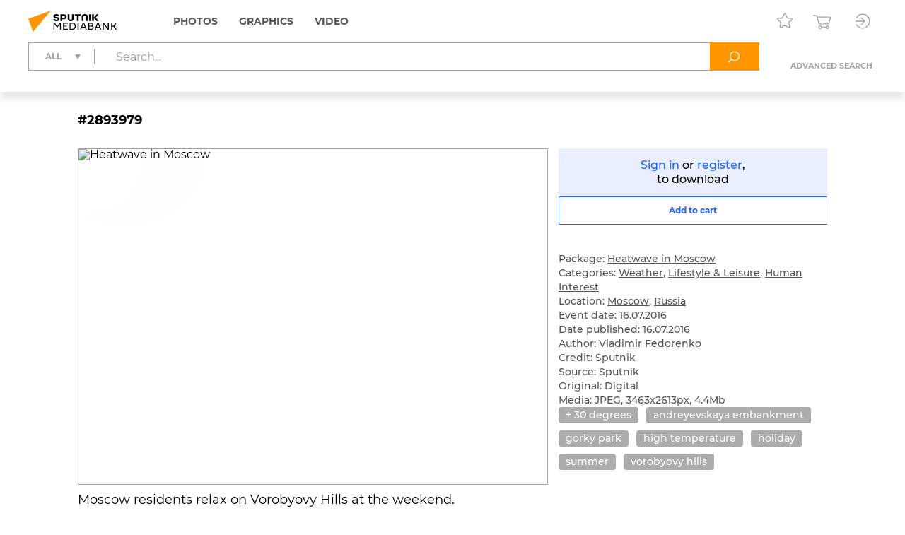

--- FILE ---
content_type: text/html; charset=utf-8
request_url: https://sputnikmediabank.com/media/2893979.html
body_size: 11792
content:
<!DOCTYPE html><html lang="en"><head><meta http-equiv="Content-Type" content="text/html; charset=utf-8"><title>Heatwave in Moscow | Sputnik Mediabank</title><meta name="viewport" content="width=device-width, initial-scale=1.0, shrink-to-fit=no"><meta name="theme-color" content="#fff"><meta name="url-signer:param" content="cs"><meta name="url-signer:salt" content="l2zOYYrVldAu3L2hNnf3Cj9xKvT4N6ld"><meta property="og:url" content="https://sputnikmediabank.com/media/2893979.html"><meta property="og:title" content="Heatwave in Moscow"><meta name="twitter:title" content="Heatwave in Moscow"><meta name="description" content="Moscow residents relax on Vorobyovy Hills at the weekend."><meta property="og:description" content="Moscow residents relax on Vorobyovy Hills at the weekend."><meta name="twitter:description" content="Moscow residents relax on Vorobyovy Hills at the weekend."><meta property="og:image" content="https://img.sputnikimages.com/images/vol2%2Fmedia%2Foriginal%2Fold%2F289%2F39%2F2893979_hires_0%3A397%3A3463%3A2215_1200x630_80_10_0_VmxhZGltaXIgRmVkb3JlbmtvICMyODkzOTc5_116%3A95__pn8eo0_7a8293e7fcb4b121221aa97762008511.jpg"><meta name="twitter:image" content="https://img.sputnikimages.com/images/vol2%2Fmedia%2Foriginal%2Fold%2F289%2F39%2F2893979_hires_0%3A397%3A3463%3A2215_1200x630_80_10_0_VmxhZGltaXIgRmVkb3JlbmtvICMyODkzOTc5_116%3A95__pn8eo0_7a8293e7fcb4b121221aa97762008511.jpg"><meta property="vk:image" content="https://img.sputnikimages.com/images/vol2%2Fmedia%2Foriginal%2Fold%2F289%2F39%2F2893979_hires_0%3A532%3A3463%3A2080_1074x480_80_10_0_VmxhZGltaXIgRmVkb3JlbmtvICMyODkzOTc5_116%3A95__pn8eo0_f92078e3e0388a481bdfd2166191eb00.jpg"><meta property="og:type" content="article"><meta name="twitter:card" content="summary_large_image"><meta property="og:site_name" content="Sputnik Mediabank"><meta property="article:published_time" content="2016-07-16T13:04:01+03:00"><meta property="article:modified_time" content="2019-02-20T18:50:24+03:00"><meta name="author" content="Vladimir Fedorenko"><meta property="article:tag" content="+ 30 degrees"><meta property="article:tag" content="andreyevskaya embankment"><meta property="article:tag" content="gorky park"><meta property="article:tag" content="high temperature"><meta property="article:tag" content="holiday"><meta property="article:tag" content="summer"><meta property="article:tag" content="vorobyovy hills"><link rel="icon" sizes="32x32" href="/i/eng/favicon.ico?500416ff"><link rel="icon" type="image/svg+xml" href="/i/eng/favicon.svg?e8fd639a"><link rel="apple-touch-icon" sizes="180x180" href="/i/eng/apple-touch-icon.png?2a98caa4"><link rel="manifest" href="/manifest.json"><link rel="stylesheet" href="/vendor.css?0c18faba"><link rel="stylesheet" href="/app.css?3e7c03b2"><link rel="canonical" href="https://sputnikmediabank.com/media/2893979.html"><script src="/vendor.js?4737bbd1" defer></script><script src="/app.js?ccb8c318" defer></script><script>(function(w, d, s, l, i) { w[l] = w[l] || []; w[l].push({ 'gtm.start': new Date().getTime(), event: 'gtm.js' }); var f = d.getElementsByTagName(s)[0], j = d.createElement(s), dl = l != 'dataLayer' ? '&l=' + l : ''; j.async = true; j.src = 'https://www.googletagmanager.com/gtm.js?id=' + i + dl; f.parentNode.insertBefore(j, f); })(window, document, 'script', 'dataLayer', 'GTM-W5KZDK');</script></head><body class="layout" data-page="media"><noscript><iframe src="https://www.googletagmanager.com/ns.html?id=GTM-W5KZDK" height="0" width="0" style="display:none;visibility:hidden"></iframe></noscript><div class="layout__content"><header class="header"><div class="header__container container"><div class="topline"><a class="topline__logo" href="/" rel="home"><svg class="svg svg_logo_eng_color"><use href="/sprite.svg?de41c050#logo_eng_color"></use></svg></a><nav class="navigator topline__menu"><ul><li class="navigator__item"><a href="/search/?selection=story&amp;sort=date">Photos</a><div class="navigator__dropdown"><ul><li class="navigator__dropdown-item"><a href="/search/?list_sids_hidden%5Bmajor%5D=crm_photo_news">Editorial</a></li><li class="navigator__dropdown-item"><a href="/search/?list_sids_hidden%5Bmajor%5D=crm_photo_russia">Official Russia</a></li><li class="navigator__dropdown-item"><a href="/search/?list_sids_hidden%5Bmajor%5D=crm_photo_sport">Sports</a></li><li class="navigator__dropdown-item"><a href="/search/?list_sids_hidden%5Bmajor%5D=crm_photo_historic">Archive</a></li></ul></div></li><li class="navigator__item"><a href="/search/?types%5Bmajor%5D=infographics&amp;types%5B%5D=illustration">Graphics</a><div class="navigator__dropdown"><ul><li class="navigator__dropdown-item"><a href="/search/?types%5Bmajor%5D=infographics">Infographics</a></li><li class="navigator__dropdown-item"><a href="/search/?types%5Bmajor%5D=illustration">Illustrations</a></li></ul></div></li><li class="navigator__item"><a href="/search/?types%5Bmajor%5D=video">Video</a></li></ul></nav><div class="topline__tools"><a class="topline__tools-button" data-dialog="lightbox-list" data-tippy-content="Lightboxes"><svg class="svg svg_lightbox"><use href="/sprite.svg?de41c050#lightbox"></use></svg></a><a class="topline__tools-button" href="/cart/" data-tippy-content="Cart"><svg class="svg svg_cart"><use href="/sprite.svg?de41c050#cart"></use></svg><span id="cart-count" hidden="">0</span></a><div class="user-menu"><button class="user-menu__button topline__tools-button" data-dialog="login" data-tippy-content="Sign in / register" data-tippy-offset="[-30, 9]"><svg class="svg svg_sign-in"><use href="/sprite.svg?de41c050#sign-in"></use></svg></button></div></div></div><div class="header__query"><form class="search-query header__query-form" action="/search/"><div class="search-query__inputs"><div class="search-query__select"><fieldset class="types-dropdown" data-types="media"><input class="types-dropdown__toggle" type="checkbox" id="TypesDropdownToggle"><label class="types-dropdown__value" for="TypesDropdownToggle"><span>All</span></label><ul class="types-dropdown__list"><li><label><input type="checkbox" value="all" checked><span>All</span></label></li><li data-group="Photos"><label><input type="checkbox" data-type="group"><span>Photos</span></label><ul>
			<li><label><input type="checkbox" name="list_sids_hidden[]" value="crm_photo_news"><span>Editorial</span></label></li>
			<li><label><input type="checkbox" name="list_sids_hidden[]" value="crm_photo_russia"><span>Official Russia</span></label></li>
			<li><label><input type="checkbox" name="list_sids_hidden[]" value="crm_photo_sport"><span>Sports</span></label></li>
			<li><label><input type="checkbox" name="list_sids_hidden[]" value="crm_photo_historic"><span>Archive</span></label></li>
		</ul></li><li data-group="Graphics"><label><input type="checkbox" data-type="group"><span>Graphics</span></label><ul>
			<li><label><input type="checkbox" name="types[]" value="illustration"><span>Illustrations</span></label></li>
			<li><label><input type="checkbox" name="types[]" value="infographics"><span>Infographics</span></label></li>
		</ul></li><li data-group="Video"><label><input type="checkbox" data-type="group" name="types[]" value="video"><span>Video</span></label></li></ul></fieldset></div><input type="search" name="query" value="" autocomplete="off" placeholder="Search..." data-placeholder-default="Search..." data-placeholder-category="Search within a section" data-placeholder-categories="Search within several sections"><button class="search-query__clear" type="button" disabled><svg class="svg svg_close"><use href="/sprite.svg?de41c050#close"></use></svg></button></div><button type="submit" data-tippy-content="Search"><svg class="svg svg_search"><use href="/sprite.svg?de41c050#search"></use></svg></button><div class="search-query__advanced"><button name="advanced" value="on">Advanced search</button></div></form></div></div></header><main class="main main_media"><div class="media"><article class="media__item" data-media-id="2893979" hidden=""></article><template id="media-templates"><article class="media__item" data-media-id="2893979" data-title="Heatwave in Moscow | Sputnik Mediabank"><div class="media__header"><span class="media__header-id">#2893979</span><a class="clipboard media__header-button media__header-button_copy header-button" data-clipboard-text="2893979" data-toast-text="Item no. copied to clipboard" data-tippy-content="Copy item ID"><svg class="svg svg_copy"><use href="/sprite.svg?de41c050#copy"></use></svg></a><a class="clipboard media__header-button header-button" data-clipboard-text="https://sputnikmediabank.com/media/2893979.html" data-toast-text="Link copied to clipboard" data-tippy-content="Copy link"><svg class="svg svg_link"><use href="/sprite.svg?de41c050#link"></use></svg></a></div><div class="media__cols"><div class="media__col_l"><figure class="media__figure"><img src="https://img.sputnikimages.com/images/vol2%2Fmedia%2Foriginal%2Fold%2F289%2F39%2F2893979_hires_0%3A0%3A0%3A0_1400x1000_80_10_1_VmxhZGltaXIgRmVkb3JlbmtvICMyODkzOTc5_116%3A95_2893979-eng_sputnik-2893979-preview_pn8eo0_b4c8f070071af1814abfea1bc098c9f4.jpg" alt="Heatwave in Moscow" class="media__backdrop" decoding="async"><img src="https://img.sputnikimages.com/images/vol2%2Fmedia%2Foriginal%2Fold%2F289%2F39%2F2893979_hires_0%3A0%3A0%3A0_1400x1000_80_10_1_VmxhZGltaXIgRmVkb3JlbmtvICMyODkzOTc5_116%3A95_2893979-eng_sputnik-2893979-preview_pn8eo0_b4c8f070071af1814abfea1bc098c9f4.jpg" alt="Heatwave in Moscow" class="media__img" decoding="async"></figure><h3 class="media__description">Moscow residents relax on Vorobyovy Hills at the weekend.</h3></div><div class="media__col_r"><div class="media__auth"><a data-dialog="login">Sign in</a> or <a data-dialog="registration">register</a>,<br/>to download</div><button class="button button_block button_outline media-button" data-cart="add" data-media-id="2893979"><span class="button__label media-button__add">Add to cart</span><span class="button__label media-button__remove">Remove from cart</span><svg class="svg svg_spinner"><use href="/sprite.svg?de41c050#spinner"></use></svg></button><div class="media__controls"><a class="media__lightbox-choice" data-to-new-lightbox="Into a new lightbox" data-no-choices-text="No lightboxes available" data-no-results-text="Lightbox not found" data-tippy-content="Add to lightbox"><svg class="svg svg_lightbox"><use href="/sprite.svg?de41c050#lightbox"></use></svg></a><a class="media__print" data-tippy-content="Print"><svg class="svg svg_print"><use href="/sprite.svg?de41c050#print"></use></svg></a></div><ul class="media__details"><li>Package: <a href="/story/list_527494/">Heatwave in Moscow</a></li></ul><ul class="media__details"><li>Categories: <a href="/search/?categories%5Bmajor%5D=weather">Weather</a>, <a href="/search/?categories%5Bmajor%5D=life">Lifestyle &amp; Leisure</a>, <a href="/search/?categories%5Bmajor%5D=human">Human Interest</a></li><li>Location: <a href="/search/?city_id=10" rel="search">Moscow</a>, <a href="/search/?country_id=1" rel="search">Russia</a></li><li>Event date: 16.07.2016</li><li>Date published: 16.07.2016</li></ul><ul class="media__details"><li>Author: Vladimir Fedorenko</li><li>Credit: Sputnik</li><li>Source: Sputnik</li><li>Original: Digital</li><li>Media: JPEG, 3463x2613px, 4.4Mb</li></ul><div class="media__tags"><a href="/search/?query=+%2030%20degrees&amp;area=keywords" rel="tag">+ 30 degrees</a><a href="/search/?query=andreyevskaya%20embankment&amp;area=keywords" rel="tag">andreyevskaya embankment</a><a href="/search/?query=gorky%20park&amp;area=keywords" rel="tag">gorky park</a><a href="/search/?query=high%20temperature&amp;area=keywords" rel="tag">high temperature</a><a href="/search/?query=holiday&amp;area=keywords" rel="tag">holiday</a><a href="/search/?query=summer&amp;area=keywords" rel="tag">summer</a><a href="/search/?query=vorobyovy%20hills&amp;area=keywords" rel="tag">vorobyovy hills</a></div></div></div></article></template></div></main></div><footer class="footer"><a class="footer__logo" href="/" rel="home"><svg class="svg svg_logo_eng"><use href="/sprite.svg?de41c050#logo_eng"></use></svg></a><div class="footer__links"><ul>
				<li><b>Sales Team</b></li>
				<li><a href="mailto:info@sputnikmediabank.com">info@sputnikmediabank.com</a></li>
			</ul><ul>
				<li><b>Photo Service</b></li>
				<li>Become an author</li>
				<li><a href="tel:+74956456482">+7 495 645-6482</a></li>
				<li><a href="mailto:photo-news@sputnikmediabank.com">photo-news@sputnikmediabank.com</a></li>
				<li class="footer__mt">Photo Desk</li>
				<li><a href="mailto:photo-editor@sputnikmediabank.com">photo-editor@sputnikmediabank.com</a></li>
			</ul><ul>
				<li><b>Support</b></li>
				<li><a href="tel:+74956456422">+7 495 645-6422 (7AM - 4PM GMT+3)</a></li>
				<li><a href="tel:+74956456615">+7 495 645-6615 (24/7)</a></li>
				<li><a href="mailto:support@sputnikmediabank.com">support@sputnikmediabank.com</a></li>
			</ul><ul>
				<li><b><a href="/docs/about/index.html">About Us</a></b></li>
				<li><a href="/docs/about/license.html" rel="license">License Agreement</a></li>
				<li><a data-dialog="feedback-request">Feedback</a></li>
				<li><a href="/docs/about/contacts.html">Contact Us</a></li>
				<li><a href="/docs/about/help.html" rel="help">Help</a></li>
				<li><a href="/files/eng/Manual.pdf" target="_blank">User Guide</a></li>
				<li><a href="/docs/about/cookie_policy.html">Cookie Policy</a></li>
				<li><a href="/docs/about/privacy_policy.html" rel="privacy-policy">Privacy Policy</a></li>
				<li><a data-dialog="feedback-privacy">Privacy Feedback</a></li>
				<li><a href="https://riamediabank.ru/">riamediabank.ru</a></li>
				<li class="footer__links-socials">
					<a href="https://t.me/riaphoto"><svg class="svg svg_telegram"><use href="/sprite.svg?de41c050#telegram"></use></svg></a>
				</li>
			</ul></div><span class="footer__copy">© 2026 Rossiya Segodnya</span></footer><script type="application/json" id="lightboxes-locale">{"addedTo":"Added to","addedToFavs":"Added to Favorites","addedToLightbox":"Added to lightbox","goTo":"View lighbox","delete":"Delete","deleteLightbox":"Are you sure you want to delete this lightbox? This cannot be undone.","removedFromFavs":"Removed from Favorites","removedFromLightbox":"Removed from lightbox"}</script><script type="application/json" id="message-dialog-presets">{"error":{"title":"An unexpected error occurred","text":"If the problem persists, please <a href=\"mailto:support@sputnikmediabank.com\">contact support.</a>"},"creditExceeded":{"title":"Download limit reached","text":"Please contact your account manager."},"unableToAddToCart":"None of selected images are available for purchase","feedbackRequestSuccess":{"title":"FEEDBACK","text":"Thank you! We have received your request and will respond as soon as possible.","icon":"check_round_color"},"feedbackPrivacySuccess":{"title":"PRIVACY FEEDBACK","text":"Your request has been sent, please wait for a response.","icon":"check_round_color"},"registrationCompanySuccess":{"title":"We have received your registration request","text":"Our managers will contact you once your request has been reviewed and approved.","icon":"check_round_color"},"recoveryRequestSuccess":{"title":"Reset password","text":"We have sent a link to the email address you used to reset your password.","icon":"mail_color"}}</script><template id="auth-dialog"><div class="auth-dialog" data-name="login"><div class="auth-dialog__header"><span>Sign in</span><button data-dialog="registration">Register</button></div><div class="auth-dialog__body"><form class="auth-login-form"><div class="form__row"><label class="form__label" for="login-login">Username</label><input class="form__control" id="login-login" type="text" name="login" required="" maxlength="30"></div><div class="form__row"><label class="form__label" for="login-password">Password</label><div class="password-input"><input class="form__control" id="login-password" type="password" name="password" required="" maxlength="30" placeholder=" " autocomplete="current-password" data-wrong="Access denied. Please check your login and password."><a class="password-input__preview"><svg class="svg svg_preview_solid"><use href="/sprite.svg?de41c050#preview_solid"></use></svg><svg class="svg svg_preview_off_solid"><use href="/sprite.svg?de41c050#preview_off_solid"></use></svg></a></div></div><div class="form__row"><button class="button button_block" type="submit" disabled>Sign in</button></div><div class="form__row auth-login-form__recovery-row"><a data-dialog="recovery-request">Forgot your password?</a></div></form></div></div><div class="auth-dialog" data-name="registration"><div class="auth-dialog__header"><button data-dialog="login">Sign in</button><span>Register</span></div><div class="auth-dialog__body"><form class="auth-registration-form"><div class="form__row"><label class="form__label" for="registration-login">Username</label><input class="form__control" id="registration-login" type="text" name="login" required="" maxlength="30" data-exist="This username is already in use." data-email="Please enter a valid username (this cannot be your email)."></div><div class="form__row"><label class="form__label" for="registration-password">Password</label><div class="password-input"><input class="form__control" id="registration-password" type="password" name="password" required="" minlength="8" maxlength="30" placeholder=" " autocomplete="new-password" data-equal="Password should not match the username." data-complexity="Make sure your password is at least 8 characters long and contains at least one number and one letter." pattern="(?=.*\d)(?=.*[a-zA-Zа-яА-Я]).*"><a class="password-input__preview"><svg class="svg svg_preview_solid"><use href="/sprite.svg?de41c050#preview_solid"></use></svg><svg class="svg svg_preview_off_solid"><use href="/sprite.svg?de41c050#preview_off_solid"></use></svg></a></div><p class="form__note form__note_complexity">Make sure your password is at least 8 characters long and contains at least one number and one letter.</p></div><div class="form__row"><label class="form__label" for="registration-password-repeat">Confirm password</label><div class="password-input"><input class="form__control" id="registration-password-repeat" type="password" name="password_repeat" required="" minlength="8" maxlength="30" placeholder=" " autocomplete="new-password" data-similar="Passwords do not match." pattern="(?=.*\d)(?=.*[a-zA-Zа-яА-Я]).*"><a class="password-input__preview"><svg class="svg svg_preview_solid"><use href="/sprite.svg?de41c050#preview_solid"></use></svg><svg class="svg svg_preview_off_solid"><use href="/sprite.svg?de41c050#preview_off_solid"></use></svg></a></div></div><div class="form__row"><label class="form__label" for="registration-firstname">First name</label><input class="form__control" id="registration-firstname" type="text" name="firstname" required="" maxlength="30"></div><div class="form__row"><label class="form__label" for="registration-lastname">Last name</label><input class="form__control" id="registration-lastname" type="text" name="lastname" required="" maxlength="30"></div><fieldset class="form__row" data-user-type="company"><div class="form__row"><label class="form__label" for="registration-position">Job title</label><input class="form__control" id="registration-position" type="text" name="position" required="" maxlength="100"></div><div class="form__row"><label class="form__label" for="registration-company">Company name</label><input class="form__control" id="registration-company" type="text" name="company" required="" maxlength="100"></div><div class="form__row"><label class="form__label" for="registration-industry">Company type</label><div class="select"><select id="registration-industry" name="industry" required=""><option>Publishing: Newspapers</option><option>Publishing: Magazines</option><option>Publishing: Books</option><option>Online &amp; Multimedia</option><option>TV &amp; Broadcasting</option><option>Advertising</option><option>Education</option><option>Cultural Institution</option><option>I am not a company</option><option>Other</option></select></div></div></fieldset><div class="form__row"><label class="form__label" for="registration-email">Email</label><input class="form__control" id="registration-email" type="email" name="email" required="" maxlength="100" data-exist="This email is already in use." data-email="Please enter a valid email." data-type-mismatch="Please enter a valid email."></div><fieldset class="form__row" data-user-type="company"><label class="form__label" for="registration-phone">Telephone</label><input class="form__control" id="registration-phone" type="tel" name="phone" required="" maxlength="25" placeholder="+ --------------"></fieldset><div class="form__row"><label class="form__label" for="registration-city">City</label><input class="form__control" id="registration-city" type="text" name="city" required="" maxlength="100"></div><div class="form__row"><label class="form__label" for="registration-country">Country</label><div class="select"><select id="registration-country" name="country" data-search-enabled="true" data-no-results-text="No matches found" required=""><option value="Абхазия">Abkhazia</option><option value="Афганистан">Afghanistan</option><option value="Албания">Albania</option><option value="Алжир">Algeria</option><option value="Андорра">Andorra</option><option value="Ангола">Angola</option><option value="Антигуа и Барбуда">Antigua and Barbuda</option><option value="Аргентина">Argentina</option><option value="Армения">Armenia</option><option value="Австралия">Australia</option><option value="Австрия">Austria</option><option value="Азербайджан">Azerbaijan</option><option value="Багамы">Bahamas</option><option value="Бахрейн">Bahrain</option><option value="Бангладеш">Bangladesh</option><option value="Барбадос">Barbados</option><option value="Беларусь">Belarus</option><option value="Бельгия">Belgium</option><option value="Белиз">Belize</option><option value="Бенин">Benin</option><option value="Бутан">Bhutan</option><option value="Боливия">Bolivia</option><option value="Босния и Герцеговина">Bosnia and Herzegovina</option><option value="Ботсвана">Botswana</option><option value="Бразилия">Brazil</option><option value="Бруней">Brunei</option><option value="Болгария">Bulgaria</option><option value="Буркина-Фасо">Burkina Faso</option><option value="Бурунди">Burundi</option><option value="Камбоджа">Cambodia</option><option value="Камерун">Cameroon</option><option value="Канада">Canada</option><option value="Кабо-Верде">Cape Verde</option><option value="ЦАР">Central African Republic</option><option value="Чад">Chad</option><option value="Чили">Chile</option><option value="Китай">China</option><option value="Колумбия">Colombia</option><option value="Коморы">Comoros</option><option value="Конго">Congo</option><option value="Коста-Рика">Costa Rica</option><option value="Хорватия">Croatia</option><option value="Куба">Cuba</option><option value="Кипр">Cyprus</option><option value="Чехия">Czech Republic</option><option value="ДР Конго">DR Congo</option><option value="Дания">Denmark</option><option value="Джибути">Djibouti</option><option value="Доминика">Dominica</option><option value="Доминиканская Республика">Dominican Republic</option><option value="Восточный Тимор">East Timor</option><option value="Эквадор">Ecuador</option><option value="Египет">Egypt</option><option value="Сальвадор">El Salvador</option><option value="Экваториальная Гвинея">Equatorial Guinea</option><option value="Эритрея">Eritrea</option><option value="Эстония">Estonia</option><option value="Эсватини">Eswatini</option><option value="Эфиопия">Ethiopia</option><option value="Фиджи">Fiji</option><option value="Финляндия">Finland</option><option value="Франция">France</option><option value="Габон">Gabon</option><option value="Гамбия">Gambia</option><option value="Грузия">Georgia</option><option value="Германия">Germany</option><option value="Гана">Ghana</option><option value="Греция">Greece</option><option value="Гренада">Grenada</option><option value="Гватемала">Guatemala</option><option value="Гвинея">Guinea</option><option value="Гвинея-Бисау">Guinea-Bissau</option><option value="Гайана">Guyana</option><option value="Гаити">Haiti</option><option value="Гондурас">Honduras</option><option value="Венгрия">Hungary</option><option value="Исландия">Iceland</option><option value="Индия">India</option><option value="Индонезия">Indonesia</option><option value="Иран">Iran</option><option value="Ирак">Iraq</option><option value="Ирландия">Ireland</option><option value="Израиль">Israel</option><option value="Италия">Italy</option><option value="Кот-д’Ивуар">Ivory Coast</option><option value="Ямайка">Jamaica</option><option value="Япония">Japan</option><option value="Иордания">Jordan</option><option value="Казахстан">Kazakhstan</option><option value="Кения">Kenya</option><option value="Кирибати">Kiribati</option><option value="Кувейт">Kuwait</option><option value="Кыргызстан">Kyrgyzstan</option><option value="Лаос">Laos</option><option value="Латвия">Latvia</option><option value="Ливан">Lebanon</option><option value="Лесото">Lesotho</option><option value="Либерия">Liberia</option><option value="Ливия">Libya</option><option value="Лихтенштейн">Liechtenstein</option><option value="Литва">Lithuania</option><option value="Люксембург">Luxembourg</option><option value="Мадагаскар">Madagascar</option><option value="Малави">Malawi</option><option value="Малайзия">Malaysia</option><option value="Мальдивы">Maldives</option><option value="Мали">Mali</option><option value="Мальта">Malta</option><option value="Маршалловы Острова">Marshall Islands</option><option value="Мавритания">Mauritania</option><option value="Маврикий">Mauritius</option><option value="Мексика">Mexico</option><option value="Микронезия">Micronesia</option><option value="Молдавия">Moldova</option><option value="Монако">Monaco</option><option value="Монголия">Mongolia</option><option value="Черногория">Montenegro</option><option value="Марокко">Morocco</option><option value="Мозамбик">Mozambique</option><option value="Мьянма">Myanmar</option><option value="Намибия">Namibia</option><option value="Науру">Nauru</option><option value="Непал">Nepal</option><option value="Нидерланды">Netherlands</option><option value="Новая Зеландия">New Zealand</option><option value="Никарагуа">Nicaragua</option><option value="Нигер">Niger</option><option value="Нигерия">Nigeria</option><option value="КНДР">North Korea</option><option value="Северная Македония">North Macedonia</option><option value="Норвегия">Norway</option><option value="Оман">Oman</option><option value="Пакистан">Pakistan</option><option value="Палау">Palau</option><option value="Палестина">Palestine</option><option value="Панама">Panama</option><option value="Папуа — Новая Гвинея">Papua New Guinea</option><option value="Парагвай">Paraguay</option><option value="Перу">Peru</option><option value="Филиппины">Philippines</option><option value="Польша">Poland</option><option value="Португалия">Portugal</option><option value="Катар">Qatar</option><option value="Румыния">Romania</option><option value="Россия" selected>Russia</option><option value="Руанда">Rwanda</option><option value="Сент-Китс и Невис">Saint Kitts and Nevis</option><option value="Сент-Люсия">Saint Lucia</option><option value="Сент-Винсент и Гренадины">Saint Vincent and the Grenadines</option><option value="Самоа">Samoa</option><option value="Сан-Марино">San Marino</option><option value="Саудовская Аравия">Saudi Arabia</option><option value="Сенегал">Senegal</option><option value="Сербия">Serbia</option><option value="Сейшелы">Seychelles</option><option value="Сьерра-Леоне">Sierra Leone</option><option value="Сингапур">Singapore</option><option value="Словакия">Slovakia</option><option value="Словения">Slovenia</option><option value="Соломоновы Острова">Solomon Islands</option><option value="Сомали">Somalia</option><option value="ЮАР">South Africa</option><option value="Корея">South Korea</option><option value="Южная Осетия">South Ossetia</option><option value="Южный Судан">South Sudan</option><option value="Испания">Spain</option><option value="Шри-Ланка">Sri Lanka</option><option value="Судан">Sudan</option><option value="Суринам">Suriname</option><option value="Швеция">Sweden</option><option value="Швейцария">Switzerland</option><option value="Сирия">Syria</option><option value="Сан-Томе и Принсипи">São Tomé and Príncipe</option><option value="Таджикистан">Tajikistan</option><option value="Танзания">Tanzania</option><option value="Таиланд">Thailand</option><option value="Того">Togo</option><option value="Тонга">Tonga</option><option value="Тринидад и Тобаго">Trinidad and Tobago</option><option value="Тунис">Tunisia</option><option value="Турция">Turkey</option><option value="Туркмения">Turkmenistan</option><option value="Тувалу">Tuvalu</option><option value="Уганда">Uganda</option><option value="Украина">Ukraine</option><option value="ОАЭ">United Arab Emirates</option><option value="Великобритания">United Kingdom</option><option value="США">United States</option><option value="Уругвай">Uruguay</option><option value="Узбекистан">Uzbekistan</option><option value="Вануату">Vanuatu</option><option value="Ватикан">Vatican City</option><option value="Венесуэла">Venezuela</option><option value="Вьетнам">Vietnam</option><option value="Йемен">Yemen</option><option value="Замбия">Zambia</option><option value="Зимбабве">Zimbabwe</option></select></div></div><div class="form__row form__row_checkbox"><label class="checkbox checkbox_large"><input type="checkbox" name="license" required=""><span><span data-user-type="company">I accept the terms in the <a href="/docs/about/license.html" target="_blank">License Agreement</a></span></span></label></div><div class="form__row form__row_checkbox"><label class="checkbox checkbox_large"><input type="checkbox" name="policy" required=""><span><span>The personal data you provide during registration is processed in order to administer the License Agreement. By checking this box, you confirm that you have read, understood and accepted the <a href="/docs/about/privacy_policy.html#registration" target="_blank"><b>processing of your personal data</a> and its legal basis.</span></span></label></div><div class="form__row form__row_checkbox"><label class="checkbox checkbox_large"><input type="checkbox" name="subscription"><span><span>I want to receive emails with special offers and updates.</span></span></label></div><div class="form__row"><label class="form__label" for="registration-captcha">Please enter the characters below</label><input class="form__control" id="registration-captcha" type="text" name="captcha" required="" minlength="5" maxlength="5" data-similar="Incorrect response, please try again."></div><div class="form__row form__row_captcha_img"><img class="captcha-img" src="" width="190" height="60" alt="" autocomplete="off" autocorrect="off" autocapitalize="off" spellcheck="false" data-tippy-content="Click here to refresh"></div><div class="form__row"><button class="button button_block" type="submit" disabled>Register</button></div></form></div></div><div class="auth-dialog" data-name="recovery-request"><div class="auth-dialog__header">Reset password</div><div class="auth-dialog__body"><form class="auth-recovery-request-form"><div class="form__row"><p>We will send a password reset link to the email address that you used to register your account.</p></div><div class="form__row"><label class="form__label" for="recovery-request-login">Enter username</label><input class="form__control" id="recovery-request-login" type="text" name="login" required="" maxlength="30" data-not_found="We can't find an account with this username, please check that the data entered is correct." data-email="Please enter a valid username (this cannot be your email)."></div><div class="form__row"><button class="button button_block" type="submit" disabled>Reset</button></div><div class="form__row auth-recovery-request-form__back-row"><a data-dialog="login">Back</a></div></form></div></div><div class="auth-dialog" data-name="recovery-password"><div class="auth-dialog__header">Reset password</div><div class="auth-dialog__body"><form class="auth-recovery-password-form"><input type="hidden" name="token" value=""><div class="form__row"><label class="form__label" for="recovery-password">New password</label><div class="password-input"><input class="form__control" id="recovery-password" type="password" name="new_password" required="" minlength="8" maxlength="30" placeholder=" " pattern="(?=.*\d)(?=.*[a-zA-Zа-яА-Я]).*"><a class="password-input__preview"><svg class="svg svg_preview_solid"><use href="/sprite.svg?de41c050#preview_solid"></use></svg><svg class="svg svg_preview_off_solid"><use href="/sprite.svg?de41c050#preview_off_solid"></use></svg></a></div><p class="form__note form__note_complexity">Make sure your password is at least 8 characters long and contains at least one number and one letter.</p></div><div class="form__row"><label class="form__label" for="recovery-password-repeat">Confirm new password</label><div class="password-input"><input class="form__control" id="recovery-password-repeat" type="password" name="new_password_repeat" required="" minlength="8" maxlength="30" placeholder=" " data-similar="Passwords do not match." data-complexity="Make sure your password is at least 8 characters long and contains at least one number and one letter." pattern="(?=.*\d)(?=.*[a-zA-Zа-яА-Я]).*"><a class="password-input__preview"><svg class="svg svg_preview_solid"><use href="/sprite.svg?de41c050#preview_solid"></use></svg><svg class="svg svg_preview_off_solid"><use href="/sprite.svg?de41c050#preview_off_solid"></use></svg></a></div></div><div class="form__row"><button class="button button_block" type="submit" disabled>Submit</button></div></form></div></div></template><template id="download-dialog"><div class="download-dialog download-dialog_list"><div class="download-dialog__header"><div class="download-dialog__title">Choose file size</div></div><form><div class="download-dialog__body"><label class="radio-button radio-button_block"><input type="radio" name="format" value="LR"><span>Small</span></label><label class="radio-button radio-button_block"><input type="radio" name="format" value="MR"><span>Medium</span></label><label class="radio-button radio-button_block"><input type="radio" name="format" value="HR"><span>Large</span></label></div><hr><div class="download-dialog__footer"><button class="button download-dialog__submit" type="submit" disabled><span>Download</span></button></div></form></div><div class="download-dialog download-dialog_media"><div class="download-dialog__header"><div class="download-dialog__title">Choose file size</div></div><div class="download-dialog__body"></div></div></template><template id="lightbox-dialog"><div class="lightbox-dialog lightbox-dialog_list lightbox-dialog_not-auth"><div class="lightbox-dialog__header"><div class="lightbox-dialog__title">Lightboxes</div><a class="lightbox-dialog__new-link">+ New lightbox</a></div><hr><div class="lightbox-dialog__content"><svg class="svg svg_spinner lightbox-dialog__content-loading"><use href="/sprite.svg?de41c050#spinner"></use></svg><div class="lightbox-dialog__list-container"></div><div class="lightbox-dialog__empty lightbox-dialog__body" hidden="">A lightbox is a great tool to save content and create your own galleries.</div></div><hr><div class="lightbox-dialog__footer"><a href="/lightboxes/" class="button">My lightboxes</a></div></div><div class="lightbox-dialog lightbox-dialog_create"><div class="lightbox-dialog__header"><div class="lightbox-dialog__title">New lightbox</div></div><form><div class="lightbox-dialog__body"><div class="input-counter"><textarea class="form__control" name="title" rows="3" placeholder="Title" maxlength="50" required=""></textarea><span class="input-counter__count"></span></div><div class="input-counter"><textarea class="form__control" name="description" rows="6" placeholder="Description" maxlength="200"></textarea><span class="input-counter__count"></span></div></div><div class="lightbox-dialog__footer"><button class="button" type="submit" disabled><svg class="svg svg_spinner"><use href="/sprite.svg?de41c050#spinner"></use></svg><span>Create lightbox</span></button></div></form></div><div class="lightbox-dialog lightbox-dialog_picker"><div class="lightbox-dialog__header"><label class="lightbox-dialog__filter"><svg class="svg svg_search"><use href="/sprite.svg?de41c050#search"></use></svg><input type="text" placeholder="Search"><svg class="svg svg_close"><use href="/sprite.svg?de41c050#close"></use></svg></label><a class="lightbox-dialog__new-link">+ New lightbox</a></div><hr><div class="lightbox-dialog__content"><svg class="svg svg_spinner lightbox-dialog__content-loading"><use href="/sprite.svg?de41c050#spinner"></use></svg><div class="lightbox-dialog__list-container"></div><div class="lightbox-dialog__no-results lightbox-dialog__body" hidden="">No matching results found, please try a different search.</div></div><hr><div class="lightbox-dialog__footer"><button class="button" disabled type="button" data-label-add="Add to lightbox" data-label-copy="Copy to lightbox" data-label-move="Move to lightbox"><svg class="svg svg_spinner"><use href="/sprite.svg?de41c050#spinner"></use></svg><span></span></button></div></div><div class="lightbox-dialog lightbox-dialog_title-error">A lightbox with the name <a href="/lightboxes/.html">Favorites</a> already exists, please try a different title</div></template><template id="feedback-dialog"><div class="feedback-dialog" data-name="feedback-request"><div class="feedback-dialog__header">Feedback</div><div class="feedback-dialog__body"><form class="feedback-request"><div class="form__row"><div class="select"><select id="feedback-request-type" name="type" data-not-auth='Please &lt;a data-dialog="login"&gt;sign in&lt;/a&gt; or &lt;a data-dialog="registration"&gt;register&lt;/a&gt; to contact support' data-required="Required." required=""><option value="">Message subject</option><option value="purchase">Content search and licensing</option><option value="support">Support</option><option value="partnership">Submit your photography</option><option value="report">Report an error</option></select></div></div><div class="form__row"><label class="form__label" for="feedback-request-name"><span data-form-type="empty purchase support partnership report">How should we address you?</span><span data-form-type="privacy"></span></label><input class="form__control" id="feedback-request-name" type="text" name="name" required="" maxlength="100"></div><fieldset class="form__row" data-form-type="empty purchase support"><label class="form__label" for="feedback-request-company">Company name</label><input class="form__control" id="feedback-request-company" type="text" name="company" required="" maxlength="100"></fieldset><div class="form__row"><label class="form__label" for="feedback-request-email"><span data-form-type="empty purchase support partnership report">Email</span><span data-form-type="privacy"></span></label><input class="form__control" id="feedback-request-email" type="email" name="email" maxlength="100" required="" data-email="Please enter a valid email." data-type-mismatch="Please enter a valid email."></div><fieldset class="form__row" data-form-type="empty purchase support partnership report"><label class="form__label" for="feedback-request-phone">Telephone</label><input class="form__control" id="feedback-request-phone" type="tel" name="phone" required="" maxlength="25" placeholder="+ --------------"></fieldset><fieldset class="form__row" data-form-type="privacy"><label class="form__label" for="feedback-request-subject"></label><input class="form__control" id="feedback-request-subject" type="text" name="subject" required="" maxlength="100"></fieldset><div class="form__row"><label class="form__label" for="feedback-request-text"><span data-form-type="empty purchase support partnership report">Your message</span><span data-form-type="privacy"></span></label><div class="input-counter"><textarea class="form__control" id="feedback-request-text" name="text" rows="10" maxlength="200" required=""></textarea><span class="input-counter__count"></span></div></div><fieldset class="form__row form__row_checkbox"><label class="checkbox checkbox_large"><input type="checkbox" name="policy" required=""><span><div>Processing of your personal data upon your request is carried out by our team to cooperate with you in resolving your issue.<br/><br/>By checking this box, you confirm that you have read, understood and accept <a href="/docs/about/privacy_policy.html#feedback" target="_blank"><b>the processing of your personal data</b></a> and its legal basis.</div></span></label></fieldset><div class="form__row"><label class="form__label" for="feedback-request-captcha">Please enter the characters below</label><input class="form__control" id="feedback-request-captcha" type="text" name="captcha" required="" minlength="5" maxlength="5" data-similar="Incorrect response, please try again."></div><div class="form__row form__row_captcha_img"><img class="captcha-img" src="" width="190" height="60" alt="" autocomplete="off" autocorrect="off" autocapitalize="off" spellcheck="false" data-tippy-content="Click here to refresh"></div><div class="form__row"><button class="button button_block" type="submit" disabled>Send</button></div></form></div></div><div class="feedback-dialog" data-name="feedback-privacy"><div class="feedback-dialog__header">Privacy Feedback</div><div class="feedback-dialog__body"><form class="feedback-privacy"><div class="form__row"><label class="form__label" for="feedback-privacy-type">Message subject</label><input class="form__control" id="feedback-privacy-type" type="text" name="type" required="" maxlength="100"></div><div class="form__row"><label class="form__label" for="feedback-privacy-text">Your message</label><div class="input-counter"><textarea class="form__control" id="feedback-privacy-text" name="text" rows="10" maxlength="200" required=""></textarea><span class="input-counter__count"></span></div></div><div class="form__row"><label class="form__label" for="feedback-privacy-email">Email</label><input class="form__control" id="feedback-privacy-email" type="email" name="email" maxlength="100" required="" data-email="Please enter a valid email." data-type-mismatch="Please enter a valid email."></div><div class="form__row"><label class="form__label" for="feedback-privacy-name">First Name Last Name</label><input class="form__control" id="feedback-privacy-name" type="text" name="name" required="" maxlength="200"></div><div class="form__row form__row_checkbox"><label class="checkbox checkbox_large"><input type="checkbox" name="policy" required=""><span><div>Please note that this feedback form is only used to contact us regarding the processing and protection of personal data. Requests not related to the protection of personal data will not be considered.<br/><br/>For requests not related to the protection of personal data, please use the address from the Agency <a href="/docs/about/contacts.html" target="_blank"><b>contact list</b></a>.<br/><br/>Processing of your personal data upon your request is carried out by our team to cooperate with you in resolving your issue.<br/><br/>By checking this box, you confirm that you have read, understood and accept <a href="/docs/about/privacy_policy.html#feedback" target="_blank"><b>the processing of your personal data</b></a> and its legal basis.</div></span></label></div><div class="form__row"><label class="form__label" for="feedback-privacy-captcha">Please enter the characters below</label><input class="form__control" id="feedback-privacy-captcha" type="text" name="captcha" required="" minlength="5" maxlength="5" data-similar="Incorrect response, please try again."></div><div class="form__row form__row_captcha_img"><img class="captcha-img" src="" width="190" height="60" alt="" autocomplete="off" autocorrect="off" autocapitalize="off" spellcheck="false" data-tippy-content="Click here to refresh"></div><div class="form__row"><button class="button button_block" type="submit" disabled>Send</button></div></form></div></div></template></body></html>


--- FILE ---
content_type: text/css
request_url: https://sputnikmediabank.com/app.css?3e7c03b2
body_size: 28843
content:
/*! Sass Fairy v1 | (c) roydukkey | https://sass-fairy.com/license */.checkbox>input:checked+span:before,.multi-select__list label>input:checked+span:after,.types-dropdown__list label>input:checked+span:after{background-image:url("data:image/svg+xml;charset=utf-8,%3Csvg xmlns='http://www.w3.org/2000/svg' width='8' height='6' fill='none'%3E%3Cpath stroke='%23fff' stroke-width='1.079' d='M.576 2.342 2.42 4.995 7.097.678'/%3E%3C/svg%3E");background-repeat:no-repeat}.checkbox_large>input:checked+span:before{background-image:url('data:image/svg+xml;charset=utf-8,<svg xmlns="http://www.w3.org/2000/svg" width="15" height="12" fill="none"><path stroke="%23fff" stroke-width="2.127" d="m1.253 4.703 3.633 5.228 9.216-8.507"/></svg>');background-repeat:no-repeat}.checkbox_rounded>input:checked+span:before{background-image:url("data:image/svg+xml;charset=utf-8,%3Csvg xmlns='http://www.w3.org/2000/svg' fill='none' viewBox='0 0 33 33'%3E%3Cpath fill='%23fff' d='M27.785 9.919 16.018 20.78a4.25 4.25 0 0 1-6.373-.697L5.974 14.8 7 14.088l1.026-.714 3.671 5.283a1.75 1.75 0 0 0 2.624.287L26.09 8.081Z'/%3E%3C/svg%3E");background-repeat:no-repeat}.svg{display:inline-block;vertical-align:middle}.svg_spinner{animation:spinner .75s linear infinite}@keyframes spinner{0%{transform:rotate(0)}to{transform:rotate(1turn)}}html{--viewport-scroll-y:0px;--header-height:0px;-webkit-text-size-adjust:100%;-moz-text-size-adjust:100%;text-size-adjust:100%;-webkit-font-smoothing:antialiased;-moz-osx-font-smoothing:grayscale;font:16px/1.2 Montserrat,sans-serif;min-height:100vh;min-height:100dvh;overflow-y:scroll;scroll-behavior:smooth}html:lang(ru){--color-theme:#ff5050}html:lang(en){--color-theme:#ff9600}img{-moz-force-broken-image-icon:1;display:inline-block;overflow:hidden;text-align:left;vertical-align:middle}img:-moz-loading{color:transparent}a{color:inherit;-webkit-text-decoration:none;text-decoration:none}a:not([href]){cursor:pointer}h2,h3,h4,h5,h6,p{word-wrap:break-word}button,input,select,textarea{-webkit-appearance:none;-webkit-border-radius:0;box-sizing:border-box}button::-moz-focus-inner,input::-moz-focus-inner,select::-moz-focus-inner,textarea::-moz-focus-inner{border:0;padding:0}button,input,select{vertical-align:text-bottom}input::-moz-placeholder,textarea::-moz-placeholder{color:inherit;opacity:1}input::placeholder,textarea::placeholder{color:inherit;opacity:1}[hidden]{display:none!important}a[data-disabled],a[disabled],button:disabled{pointer-events:none}@media print{noscript{display:none}}@font-face{font-family:Montserrat;font-style:normal;font-weight:100;src:url(/fonts/Montserrat/Montserrat-Thin.woff2?dbf85380) format("woff2")}@font-face{font-family:Montserrat;font-style:italic;font-weight:100;src:url(/fonts/Montserrat/Montserrat-ThinItalic.woff2?576fd74b) format("woff2")}@font-face{font-family:Montserrat;font-style:normal;font-weight:200;src:url(/fonts/Montserrat/Montserrat-ExtraLight.woff2?59054fd9) format("woff2")}@font-face{font-family:Montserrat;font-style:italic;font-weight:200;src:url(/fonts/Montserrat/Montserrat-ExtraLightItalic.woff2?ffba0d46) format("woff2")}@font-face{font-family:Montserrat;font-style:normal;font-weight:300;src:url(/fonts/Montserrat/Montserrat-Light.woff2?0dfee847) format("woff2")}@font-face{font-family:Montserrat;font-style:italic;font-weight:300;src:url(/fonts/Montserrat/Montserrat-LightItalic.woff2?a143e410) format("woff2")}@font-face{font-family:Montserrat;font-style:normal;font-weight:400;src:url(/fonts/Montserrat/Montserrat-Regular.woff2?5dc75c42) format("woff2")}@font-face{font-family:Montserrat;font-style:italic;font-weight:400;src:url(/fonts/Montserrat/Montserrat-Italic.woff2?debdb6c8) format("woff2")}@font-face{font-family:Montserrat;font-style:normal;font-weight:500;src:url(/fonts/Montserrat/Montserrat-Medium.woff2?727dc9b5) format("woff2")}@font-face{font-family:Montserrat;font-style:italic;font-weight:500;src:url(/fonts/Montserrat/Montserrat-MediumItalic.woff2?1309e5e3) format("woff2")}@font-face{font-family:Montserrat;font-style:normal;font-weight:600;src:url(/fonts/Montserrat/Montserrat-SemiBold.woff2?71980385) format("woff2")}@font-face{font-family:Montserrat;font-style:italic;font-weight:600;src:url(/fonts/Montserrat/Montserrat-SemiBoldItalic.woff2?954f1a57) format("woff2")}@font-face{font-family:Montserrat;font-style:normal;font-weight:700;src:url(/fonts/Montserrat/Montserrat-Bold.woff2?eed2cab7) format("woff2")}@font-face{font-family:Montserrat;font-style:italic;font-weight:700;src:url(/fonts/Montserrat/Montserrat-BoldItalic.woff2?614e7491) format("woff2")}@font-face{font-family:Montserrat;font-style:normal;font-weight:800;src:url(/fonts/Montserrat/Montserrat-ExtraBold.woff2?fc356474) format("woff2")}@font-face{font-family:Montserrat;font-style:italic;font-weight:800;src:url(/fonts/Montserrat/Montserrat-ExtraBoldItalic.woff2?f243a9a2) format("woff2")}@font-face{font-family:Montserrat;font-style:normal;font-weight:900;src:url(/fonts/Montserrat/Montserrat-Black.woff2?0878a744) format("woff2")}@font-face{font-family:Montserrat;font-style:italic;font-weight:900;src:url(/fonts/Montserrat/Montserrat-BlackItalic.woff2?c8eab1db) format("woff2")}@font-face{font-family:Noto Sans;font-style:normal;font-weight:100;src:url(/fonts/NotoSans/NotoSans-Thin.woff2?aa9c4040) format("woff2")}@font-face{font-family:Noto Sans;font-style:italic;font-weight:100;src:url(/fonts/NotoSans/NotoSans-ThinItalic.woff2?38da88ea) format("woff2")}@font-face{font-family:Noto Sans;font-style:normal;font-weight:200;src:url(/fonts/NotoSans/NotoSans-ExtraLight.woff2?ea278ce8) format("woff2")}@font-face{font-family:Noto Sans;font-style:italic;font-weight:200;src:url(/fonts/NotoSans/NotoSans-ExtraLightItalic.woff2?0fbc71b7) format("woff2")}@font-face{font-family:Noto Sans;font-style:normal;font-weight:300;src:url(/fonts/NotoSans/NotoSans-Light.woff2?f0a5b0c0) format("woff2")}@font-face{font-family:Noto Sans;font-style:italic;font-weight:300;src:url(/fonts/NotoSans/NotoSans-LightItalic.woff2?1e188c08) format("woff2")}@font-face{font-family:Noto Sans;font-style:normal;font-weight:400;src:url(/fonts/NotoSans/NotoSans-Regular.woff2?d21764f8) format("woff2")}@font-face{font-family:Noto Sans;font-style:italic;font-weight:400;src:url(/fonts/NotoSans/NotoSans-Italic.woff2?a53125f4) format("woff2")}@font-face{font-family:Noto Sans;font-style:normal;font-weight:500;src:url(/fonts/NotoSans/NotoSans-Medium.woff2?3c8e1c76) format("woff2")}@font-face{font-family:Noto Sans;font-style:italic;font-weight:500;src:url(/fonts/NotoSans/NotoSans-MediumItalic.woff2?973b7daf) format("woff2")}@font-face{font-family:Noto Sans;font-style:normal;font-weight:600;src:url(/fonts/NotoSans/NotoSans-SemiBold.woff2?911f91f8) format("woff2")}@font-face{font-family:Noto Sans;font-style:italic;font-weight:600;src:url(/fonts/NotoSans/NotoSans-SemiBoldItalic.woff2?918c9d89) format("woff2")}@font-face{font-family:Noto Sans;font-style:normal;font-weight:700;src:url(/fonts/NotoSans/NotoSans-Bold.woff2?597891f8) format("woff2")}@font-face{font-family:Noto Sans;font-style:italic;font-weight:700;src:url(/fonts/NotoSans/NotoSans-BoldItalic.woff2?0202e15f) format("woff2")}@font-face{font-family:Noto Sans;font-style:normal;font-weight:800;src:url(/fonts/NotoSans/NotoSans-ExtraBold.woff2?0fff7877) format("woff2")}@font-face{font-family:Noto Sans;font-style:italic;font-weight:800;src:url(/fonts/NotoSans/NotoSans-ExtraBoldItalic.woff2?e28bd595) format("woff2")}@font-face{font-family:Noto Sans;font-style:normal;font-weight:900;src:url(/fonts/NotoSans/NotoSans-Black.woff2?0378c9a5) format("woff2")}@font-face{font-family:Noto Sans;font-style:italic;font-weight:900;src:url(/fonts/NotoSans/NotoSans-BlackItalic.woff2?776e4ecf) format("woff2")}.layout{min-width:360px}.layout,.layout__content{display:flex;flex-direction:column;min-height:100vh}.layout__content{flex-grow:1}.layout_fixed{left:0;position:fixed;right:0;top:0;top:calc(var(--viewport-scroll-y)*-1)}.layout_rubric_sectioned{background-color:#edecec}.layout_account{background-color:#f5f5f5}.layout_static .layout__content{flex:1 0 auto;min-height:0;min-height:auto}.layout_error{background-color:#a3a2a2}.layout_error .main{padding:0}@media print{.layout[data-page=media] .layout__content{min-height:auto}}.container{padding-left:50px;padding-right:50px}.container_index>*{margin-top:40px}.container_index .index-slider__container{margin-left:-50px;margin-right:-50px}.container_index .index-slider__slide:first-child{margin-left:50px}.container_index .index-slider__slide:last-child{margin-right:50px}@media(max-width:1919.98px){.container{padding-left:40px;padding-right:40px}.container_index .index-slider__container{margin-left:-40px;margin-right:-40px}.container_index .index-slider__slide:first-child{margin-left:40px}.container_index .index-slider__slide:last-child{margin-right:40px}}@media(max-width:1279.98px){.container{padding-left:20px;padding-right:20px}.container_index>*{margin-top:20px}.container_index .index-slider__container{margin-left:-20px;margin-right:-20px}.container_index .index-slider__slide:first-child{margin-left:20px}.container_index .index-slider__slide:last-child{margin-right:20px}}@media(max-width:479.98px){.container{padding-left:10px;padding-right:10px}.container_index .index-slider__container{margin-left:-10px;margin-right:-10px}.container_index .index-slider__slide:first-child{margin-left:10px}.container_index .index-slider__slide:last-child{margin-right:10px}}.quota-badge{background-color:#a3a2a2;border-radius:13px;color:#fff;display:inline-block;font-size:16px;font-weight:700;line-height:20px;padding:3px 6px}.quota-badge_warn{background-color:red}.user-menu{position:relative}.user-menu input[type=checkbox]{opacity:0;position:absolute;z-index:-1}.user-menu__button{-webkit-appearance:none;-moz-appearance:none;appearance:none;background-color:transparent;border:none;cursor:pointer;display:block;outline:none;-webkit-user-select:none;-moz-user-select:none;user-select:none}.user-menu__dropdown{background-color:#fff;border-radius:4px;box-shadow:0 4px 4px rgba(0,0,0,.25);min-width:320px;opacity:0;padding:10px 0 25px;position:absolute;right:-50px;top:-10px;transition:opacity .25s ease,visibility 0s linear .25s;visibility:hidden;z-index:2}.user-menu__header{font-feature-settings:"case" on;align-items:center;display:flex;font-size:12px;font-weight:700;justify-content:flex-end;line-height:14px;padding:0 10px}.user-menu__header-title{margin-right:10px}.user-menu__nav{margin-top:5px;padding:0 20px}.user-menu__nav-item{color:#a3a2a2;display:block;font-size:14px;line-height:26px;padding:10px 0;transition:color .12s;-webkit-user-select:none;-moz-user-select:none;user-select:none}.user-menu__nav-item+.user-menu__nav-item{border-top:1px solid #a3a2a2}.user-menu__nav-item:hover,.user-menu__nav-item_active{color:#000}.user-menu__nav-item_active{pointer-events:none}.user-menu__nav-item-quota-badge{float:right}.user-menu__backdrop{background-color:rgba(0,0,0,.5);bottom:0;display:none;left:0;position:fixed;right:0;top:0;z-index:1}.user-menu__toggle:checked~.user-menu__dropdown{opacity:1;transition:opacity .25s ease,visibility 0s linear;visibility:visible}@media(max-width:1919.98px){.user-menu__dropdown{right:-40px}}@media(max-width:1279.98px){.user-menu__dropdown{right:-20px}}@media(max-width:479.98px){.user-menu__dropdown{right:-10px;width:100vw}.user-menu__toggle:checked~.user-menu__backdrop{display:block}}.header{background-color:#fff;box-shadow:0 9px 10px rgba(0,0,0,.1);position:-webkit-sticky;position:sticky;top:0;transition:transform .3s;z-index:100}.header__container{padding-bottom:10px;padding-top:10px}.header__query{height:40px;margin-top:10px}.header__query-form{background-color:#fff}.header__query:last-child{margin-bottom:20px}.header__content{margin-top:20px}.header_fixed{transform:translateY(calc(-100% + 60px))}.header_fixed .header__query-form{bottom:0;left:0;padding:11px 50px 10px;position:absolute;right:0;z-index:1}.header_static{position:static}@media(max-width:1919.98px){.header_fixed .header__query-form{padding-left:40px;padding-right:40px}}@media(max-width:1279.98px){.header_fixed .header__query-form{padding-left:20px;padding-right:20px}}@media(max-width:839.98px){.header_fixed{padding-bottom:0;transform:translateY(calc(-100% + 40px))}.header_fixed .header__query-form{padding:0}.header_fixed .header__query-form .search-query__inputs{border-color:transparent}}@media print{.layout[data-page=media] .header{display:none}}.topline{align-items:center;display:flex;height:40px}.topline__logo>.svg{height:30px;width:149px}.topline__menu{flex:1 0 auto;margin:0 56px}.topline__menu>ul{display:inline-block}.topline__tools{align-items:center;display:flex;justify-content:flex-end}.topline__tools>*{margin-right:15px}.topline__tools>:last-child{margin-right:0}.topline__tools-button{-webkit-appearance:none;-moz-appearance:none;appearance:none;border:none;outline:none;padding:0;position:relative}.topline__tools-button>.svg{color:#a3a2a2;height:40px;transition:color .2s;width:40px}.topline__tools-button:hover>.svg{color:#000}.topline__tools-button>span{background-color:red;border:1px solid #fff;border-radius:6px;color:#fff;font-size:14px;font-weight:700;line-height:16px;min-width:10px;padding:0 3px;position:absolute;right:0;text-align:center;top:0}@media(max-width:1279.98px){.topline__logo>.svg{height:22.5px;width:112px}.topline__menu{margin:0 30px}.topline__tools{flex-grow:1}.topline__tools>*{margin-right:10px}}@media(max-width:699.98px){.topline__menu,.topline__tools-quota-badge{display:none}}.navigator{font-size:0}.navigator__item{display:inline-block;position:relative}.navigator__item>a{color:#595959;display:block;font-size:14px;font-weight:700;line-height:40px;text-transform:uppercase;transition:color .2s}.navigator__item>a[href="/stock/"]:lang(ru):after{background-color:var(--color-theme);border-radius:12px;color:#fff;content:"Бета";font-size:10px;line-height:12px;margin-left:6px;padding:3px 6px 4px;position:relative;text-transform:none;top:-2px}.navigator__item+.navigator__item{margin-left:30px}.navigator__item:hover>a{color:#000}.navigator__dropdown{min-width:144px;opacity:0;position:absolute;top:100%;transition:opacity .25s ease,visibility 0s linear .25s;visibility:hidden;z-index:2}.navigator__dropdown ul{background-color:#fff;border-radius:4px;box-shadow:-4px 4px 15px rgba(0,0,0,.25);overflow:hidden}.navigator__dropdown-item a{display:block;font-size:12px;line-height:14px;padding:8px 10px;transition:background-color .2s;white-space:nowrap}.navigator__dropdown-item a:hover{background-color:hsla(0,1%,64%,.2)}.navigator__item.open .navigator__dropdown,.navigator__item:hover .navigator__dropdown{opacity:1;transition:opacity .25s ease .2s,visibility 0s linear .2s;visibility:visible}.main{box-sizing:border-box;display:flex;flex:1 0 auto;flex-direction:column;padding-bottom:25px}.main_index{padding-bottom:40px}.main_media{align-items:center}.main_rubric,.main_search{padding-bottom:0}.main_account,.main_static{padding-bottom:0;padding-top:0}.main_account .main__row{display:flex;flex:1 0 auto}.main_account .main__aside{flex:0 0 auto;padding-bottom:20px;padding-top:20px;width:270px}.main_account .main__content{display:flex;flex:1 1 auto;flex-direction:column;margin-left:40px;min-width:0;padding-bottom:20px;padding-top:20px}.main_static .scroll-top{margin-top:auto}.main_static .main__row{display:grid;flex:1 0 auto;grid-template-areas:"aside title" "aside content";grid-template-columns:366px 1fr;grid-template-rows:auto 1fr}.main_static .main__aside{grid-area:aside;padding-bottom:30px;padding-top:20px}.main_static .main__title{font-size:30px;font-weight:700;grid-area:title;line-height:33px;margin:20px 0}.main_static .main__content{display:flex;flex-direction:column;grid-area:content;padding-bottom:30px}@media(max-width:1439.98px){.main_static .main__row{grid-template-columns:310px 1fr}}@media(max-width:1279.98px){.main_account .main__aside{display:none}.main_account .main__content{margin-left:0}}@media(max-width:839.98px){.main_static .main__row{display:block;padding-bottom:30px}.main_static .main__aside{padding:0;position:relative}.main_static .main__title{margin-left:0;position:relative;top:auto}.main_static .main__content{display:block;margin-top:20px;padding-bottom:0}}.footer{background-color:#595959;color:#fff;font-size:12px;line-height:16px;position:relative}.footer__logo{left:50px;position:absolute;top:38px;z-index:2}.footer__logo>.svg{height:30px;width:149px}.footer__links{-webkit-overflow-scrolling:touch;display:flex;justify-content:flex-end;overflow-x:auto;overflow-y:hidden;padding:43px 25px 82px;position:relative;text-transform:uppercase;white-space:nowrap;z-index:1}.footer__links>ul{flex:0 1 auto;padding:0 25px}.footer__links>ul>li+li{margin-top:12px}.footer__links b{font-weight:700}.footer__links .svg{height:27px;width:27px}.footer__links-socials{margin-left:-5px;margin-top:8px!important}.footer__mt{margin-top:28px!important}.footer__copy{bottom:33px;position:absolute;right:50px;text-transform:uppercase;z-index:0}@media(max-width:1279.98px){.footer__logo{left:25px}.footer__links{justify-content:flex-start;padding:96px 0 82px}.footer__copy{right:25px}}@media print{.layout[data-page=media] .footer{background-color:transparent;color:#000;padding:0 0 20px;text-align:center}.layout[data-page=media] .footer__links,.layout[data-page=media] .footer__logo{display:none}.layout[data-page=media] .footer__copy{position:static}}.aside-menu{box-sizing:border-box;font-size:12px;font-weight:700;line-height:14px;max-width:270px;position:-webkit-sticky;position:sticky;top:20px;top:calc(var(--header-height) + 20px);transition:top .3s;z-index:1}.aside-menu__item{border-bottom:1px solid #c4c4c4;display:block;padding:17px 0;transition:color .12s}.aside-menu__item_active{color:#2864ff;pointer-events:none}.aside-menu__item_sub{pointer-events:auto}@media(max-width:839.98px){.aside-menu{max-width:none}}.header-content{align-items:baseline;display:flex;flex-wrap:wrap;margin:10px -5px 0}.header-content>*{margin:10px 5px}@media(max-width:1279.98px){.header-content>*{margin:8px 5px}}.header-button{border-radius:3px;display:inline-block;height:33px;margin-left:10px;transition:background-color .2s;-webkit-user-select:none;-moz-user-select:none;user-select:none;vertical-align:bottom;width:33px}.header-button:first-child{margin-left:0}.header-button:hover{background-color:hsla(0,1%,64%,.3)}.header-button:not([data-loading]) .header-button__loading,.header-button[data-loading] svg:not(.header-button__loading){display:none}.header-button>svg.svg{height:100%;width:100%}@media(max-width:479.98px){.header-button{margin-top:12px}.header-button:first-of-type{margin-left:0}}.header-title{display:inline;font-size:30px;font-weight:700;line-height:33px}@media(max-width:479.98px){.header-title{display:block;font-size:18px;line-height:20px}}.header-subtitle{font-size:12px;line-height:14px}.header-subtitle b{font-weight:700}@media(max-width:1279.98px){.header-subtitle{width:100%}}.header-announce{color:#595959;font-size:14px;line-height:18px;width:100%}.header-announce>div{max-width:704px;white-space:pre-line}.header-announce>div a{color:#2864ff}@media(max-width:1279.98px){.header-announce{font-size:16px;list-style:20px}}.header-disclaimer{align-items:center;background:#e9efff;box-sizing:border-box;color:#2864ff;display:flex;font-size:14px;min-height:52px;padding-bottom:8px;padding-top:8px}.header-disclaimer .svg{flex:0 0 auto;height:36px;width:36px}.toolbar-control{align-items:center;cursor:pointer;display:flex;margin:0;-webkit-user-select:none;-moz-user-select:none;user-select:none}.toolbar-control .svg{height:32px;width:32px}.toolbar-control>.svg,.toolbar-control__icon{margin:-4px -4px -4px 6px}.toolbar-control__icon{width:32px}button.toolbar-control{-webkit-appearance:none;-moz-appearance:none;appearance:none;background-color:transparent;border:0;border-radius:0;font:inherit;padding:0}.toolbar-control_icon>.svg,.toolbar-control_icon__icon{margin-left:-4px}.toolbar-control_icon_copy>.svg{transform:scaleY(-1)}.toolbar-control_toggle input[type=checkbox]{opacity:0;position:absolute;z-index:-1}.toolbar-control_toggle input:checked+span .svg,.toolbar-control_toggle span .svg:first-child{display:none}.toolbar-control_toggle input:checked+span .svg:first-child{display:block}.toolbar-control_toggle.checkbox .toolbar-control__icon:before{margin:0 auto}.toolbar-control_count>span{margin-left:5px;min-width:1ch}.toolbar-control:disabled,.toolbar-control_disabled{color:#a3a2a2;cursor:default}@media(max-width:839.98px){.toolbar-control_preview{display:none}}.header-toolbar{align-items:center;display:flex;font-size:14px;font-weight:500;line-height:18px;margin-bottom:-2px;white-space:nowrap;width:100%}.header-toolbar__scroll{align-items:center;display:flex;flex:1 1 auto;margin-bottom:-10px;margin-left:30px;overflow:auto;padding-bottom:10px}.header-toolbar__scroll>*{margin-right:30px}.header-toolbar__scroll>:last-child{margin-right:0}.header-toolbar__sort{display:flex}.header-toolbar__sort span{cursor:pointer;margin-right:5px;padding:3px 0;-webkit-user-select:none;-moz-user-select:none;user-select:none}.header-toolbar__sort .choices.is-disabled,.header-toolbar__sort .choices__item--disabled{display:none}.header-toolbar select{background:none;border:none;cursor:pointer;display:inline-block;font-family:inherit;font-size:inherit;font-weight:inherit;line-height:inherit;outline:none;padding:6px 0;vertical-align:middle}.header-toolbar .choices{position:static}.header-toolbar .choices__inner{font-size:14px;font-weight:500;line-height:18px;padding:3px 0}.header-toolbar .choices__list--dropdown{margin-top:-10px;min-width:auto}.header-toolbar__flow-mode{margin-bottom:-2px;margin-top:-1px}.header-toolbar__flow-mode>label{cursor:pointer;display:inline-block}.header-toolbar__flow-mode>label:hover .svg{color:#919090}.header-toolbar__flow-mode>label>input[type=radio]{left:-9999px;opacity:0;position:absolute;z-index:-1}.header-toolbar__flow-mode>label>.svg{color:#a3a2a2;height:27px;width:27px}.header-toolbar__flow-mode>label>input:checked+.svg{color:#000}.bottom-bar{background-color:#eee;border-top:1px solid #d6d1d1;bottom:0;padding:16px 0;position:-webkit-sticky;position:sticky;z-index:10}.button{--color:#2864ff;-webkit-appearance:none;-moz-appearance:none;appearance:none;background-color:#2864ff;background-color:var(--color);border:1px solid #2864ff;border:1px solid var(--color);box-sizing:border-box;color:#fff;cursor:pointer;display:inline-block;font-family:inherit;font-size:12px;font-weight:700;line-height:14px;margin:0;outline:none;overflow:hidden;padding:12px 30px;position:relative;transition-duration:.2s;transition-property:border-color,background-color;transition-timing-function:ease;-webkit-user-select:none;-moz-user-select:none;user-select:none}.button_block{display:block;width:100%}.button_outline{background-color:transparent;color:var(--color)}.button:disabled,.button[data-disabled]{--color:#a3a2a2}.button.invalid{--color:red}.button>.svg{bottom:0;height:40px;left:0;margin:auto;position:absolute;right:0;top:0;width:40px}.button[data-loading]>.button__label{visibility:hidden}.button:not([data-loading=""])>.svg_spinner,.button:not([data-loading=done])>.svg_spinner_done,.button[data-loading=""]>.svg:not(.svg_spinner),.button[data-loading=done]>.svg:not(.svg_spinner_done){display:none}.form__row+.form__row{margin-top:16px}.form__row:focus-within>label{color:#000}.form__row_checkbox{padding:19px 0 10px}.form__row_captcha_img{text-align:center}.form__label,.form__row_captcha_img img{cursor:pointer}.form__label{color:#a3a2a2;display:inline-block;font-size:12px;line-height:14px;margin-bottom:8px;transition:color .2s;vertical-align:middle}.dirty .form__label{color:#000}input.form__control,textarea.form__control{border:1px solid #a3a2a2;display:block;font-family:inherit;font-size:12px;line-height:1.1666666667;padding:9px;transition:border-color .2s ease;width:100%}input.form__control::-moz-placeholder,textarea.form__control::-moz-placeholder{color:#a3a2a2}input.form__control::placeholder,textarea.form__control::placeholder{color:#a3a2a2}.dirty input.form__control,.dirty textarea.form__control,input.form__control.dirty,input.form__control:focus,textarea.form__control.dirty,textarea.form__control:focus{border-color:#595959;outline:none}.dirty input.form__control:invalid,.dirty textarea.form__control:invalid,input.form__control.dirty:invalid,input.form__control.invalid,textarea.form__control.dirty:invalid,textarea.form__control.invalid{border-color:#ff5050}input.form__control{padding:17px 15px}textarea.form__control{resize:vertical}textarea.form__control::-webkit-resizer{display:none}.form__note{color:#595959;font-size:12px;line-height:14px;margin-top:8px}.dirty input:invalid~.form__note{color:red}.form__note a{color:#2864ff}.form__note_custom,.form__note_invalid{color:red}.form__note_not_auth{color:#595959}.select select{-webkit-appearance:none;-moz-appearance:none;appearance:none;background:none;border:none;border-bottom:1px solid #000;cursor:pointer;display:block;font-family:inherit;font-size:12px;line-height:14px;outline:none;padding:8px 52px 7px 0;transition:border-color .2s ease;width:100%}.select select:focus{border-color:#595959}.select select.dirty:invalid{border-color:#ff5050}.password-input{position:relative}.password-input input[type=password]{caret-color:#000;color:#a3a2a2;font-family:caption;letter-spacing:6px}.password-input__preview{display:none;margin-top:-17.5px;position:absolute;right:15px;top:50%;-webkit-user-select:none;-moz-user-select:none;user-select:none}.password-input__preview .svg{height:35px;width:35px}.password-input .svg_preview_off_solid,.password-input .svg_preview_solid{display:none}.password-input input[type=password]:not(:-moz-placeholder-shown),.password-input input[type=text]:not(:-moz-placeholder-shown){padding-right:65px}.password-input input[type=password]:not(:placeholder-shown),.password-input input[type=text]:not(:placeholder-shown){padding-right:65px}input[type=password]:not(:-moz-placeholder-shown)+.password-input__preview{display:block}input[type=password]:not(:placeholder-shown)+.password-input__preview{display:block}input[type=password]:not(:-moz-placeholder-shown)+.password-input__preview .svg_preview_solid{display:block}input[type=password]:not(:placeholder-shown)+.password-input__preview .svg_preview_solid{display:block}input[type=text]:not(:-moz-placeholder-shown)+.password-input__preview{display:block}input[type=text]:not(:placeholder-shown)+.password-input__preview{display:block}input[type=text]:not(:-moz-placeholder-shown)+.password-input__preview .svg_preview_off_solid{display:block}input[type=text]:not(:placeholder-shown)+.password-input__preview .svg_preview_off_solid{display:block}.form-switch{display:flex}.form-switch label{flex:1 0 50%}.form-switch label>input{opacity:0;position:absolute;z-index:-1}.form-switch label>span{align-items:center;border:1px solid #a3a2a2;box-sizing:border-box;color:#a3a2a2;cursor:pointer;display:flex;font-size:12px;font-weight:700;height:100%;justify-content:center;line-height:15px;padding:12px 4px 11px;text-align:center;transition:all .2s;-webkit-user-select:none;-moz-user-select:none;user-select:none}.form-switch label>input:checked+span{background-color:#2864ff;border-color:#2864ff;color:#fff}.input-counter{position:relative}.input-counter input,.input-counter textarea{padding-right:65px}.input-counter__count{color:#a3a2a2;font-size:12px;line-height:1.1666666667;position:absolute;right:10px;top:10px}.input-counter__count em{color:#ff5050}.types-dropdown{position:relative}.types-dropdown input[type=checkbox]{opacity:0;position:absolute;z-index:-1}.types-dropdown__value{box-sizing:border-box;cursor:pointer;display:block;font-size:12px;font-weight:700;height:38px;line-height:20px;padding:9px 20px 9px 23px;text-transform:uppercase;transition:color .2s;-webkit-user-select:none;-moz-user-select:none;user-select:none}.types-dropdown__value i{background-color:#2864ff;border-radius:6px;color:#fff;display:inline-block;font-size:12px;font-weight:700;line-height:20px;margin-left:13px;padding:0 4px}.types-dropdown__value:after{border-left:4px solid transparent;border-right:4px solid transparent;border-top-style:solid;border-top-width:7px;content:"";display:inline-block;height:0;margin-left:19px;width:0}.types-dropdown__list{background-color:#fff;border-radius:4px;box-shadow:-4px 4px 15px rgba(0,0,0,.25);left:-1px;margin-top:2px;opacity:0;overflow:hidden;position:absolute;top:100%;transition:opacity .25s ease,visibility 0s linear .25s;visibility:hidden;z-index:1}.types-dropdown__list label{display:block}.types-dropdown__list label>span{color:#000;cursor:pointer;display:block;font-size:12px;line-height:14px;overflow:hidden;padding:8px 31px 8px 10px;position:relative;text-overflow:ellipsis;transition:background-color .2s;-webkit-user-select:none;-moz-user-select:none;user-select:none;white-space:nowrap}.types-dropdown__list label>span:after{background-color:transparent;content:"";height:11px;position:absolute;right:9px;top:9px;transition:background-color .2s;width:11px;z-index:1}.types-dropdown__list label>span:hover{background-color:hsla(0,1%,64%,.2)}.types-dropdown__list label>input:not(:disabled):not(:checked)+span:hover:after{background-color:#a3a2a2}.types-dropdown__list label>input:checked+span:after{background-color:#2864ff;background-position:50%}.types-dropdown__list ul label>span{padding-left:17px}.types-dropdown__list ul label>span:before{content:"•";display:inline-block;margin-right:8px}.types-dropdown__toggle:checked~.types-dropdown__value{color:#595959}.types-dropdown__toggle:checked~.types-dropdown__value:after{transform:scaleY(-1)}.types-dropdown__toggle:checked~.types-dropdown__list{opacity:1;transition:opacity .25s ease,visibility 0s linear;visibility:visible}@media(max-width:839.98px){.types-dropdown__value{padding-left:20px}.types-dropdown__value i,.types-dropdown__value span{display:none}.types-dropdown__value:after{float:left;margin-left:0;margin-top:7px;text-indent:0}}.checkbox>input{opacity:0;position:absolute;z-index:-1}.checkbox>span{cursor:pointer;display:inline-flex;font-size:12px;line-height:14px;-webkit-user-select:none;-moz-user-select:none;user-select:none}.checkbox>span:before{background-color:#a3a2a2;box-sizing:border-box;content:"";display:inline-block;flex:0 0 auto;height:13px;margin-right:23px;width:13px}.checkbox>input:not(:disabled):not(:checked):not(.is-invalid)+span:hover:before{background-color:#8f8d8d}.checkbox>input:not(:disabled):not(:checked):active+span:before{background-color:#2864ff}.checkbox>input:focus+span:before{box-shadow:0 0 0 2px rgba(40,100,255,.25)}.checkbox>input:checked+span:before{background-color:#2864ff;background-position:50%}.checkbox>input:disabled+span:before{background-color:#e9ecef}.checkbox a{color:#2864ff}.checkbox_block>span{display:flex;padding:10px}.checkbox_large>span:before{height:22px;margin-right:20px;margin-top:-2px;width:22px}.checkbox_large>span{padding-top:2px}.checkbox_rounded{display:inline-block;vertical-align:middle}.checkbox_rounded>span{align-items:center;display:flex}.checkbox_rounded>span:before{background-origin:border-box;border-radius:2px;height:20px;margin-right:17px;width:20px}.checkbox>input.is-invalid,.checkbox>input.is-invalid+span,.checkbox>input.is-invalid+span a{color:red}.checkbox>input.is-invalid+span:before{background-color:transparent;border:2px solid red}.radio-button{position:relative}.radio-button>input{opacity:0;position:absolute;z-index:-1}.radio-button>span{cursor:pointer;display:inline-flex;font-size:12px;line-height:14px;-webkit-user-select:none;-moz-user-select:none;user-select:none}.radio-button>span:before{background-position:50%;background-repeat:no-repeat;border:1px solid #000;border-radius:50%;content:"";display:inline-block;flex:0 0 auto;height:13px;margin-right:23px;width:13px}.radio-button>input:not(:disabled):not(:checked)+span:hover:before{border-color:#2864ff}.radio-button>input:not(:disabled):active+span:before{background-color:#2864ff;border-color:#2864ff}.radio-button>input:focus+span:before{box-shadow:0 0 0 2px rgba(40,100,255,.25)}.radio-button>input:focus:not(:checked)+span:before{border-color:#2864ff}.radio-button>input:checked+span:before{background-image:url("data:image/svg+xml;charset=utf-8,%3Csvg xmlns='http://www.w3.org/2000/svg' viewBox='-4.5 -4.5 9 9'%3E%3Ccircle r='3' fill='%232864ff'/%3E%3C/svg%3E");border-color:#2864ff}.radio-button>input:disabled+span:before{border-color:#e9ecef}.radio-button_block>span{display:flex;padding:10px}.range-picker{border-bottom:1px solid #000;display:flex;overflow:hidden}.range-picker__input{-webkit-appearance:none;-moz-appearance:none;appearance:none;background:none;border:none;border-radius:0;box-sizing:border-box;color:#000;flex:1 0 auto;font-family:inherit;font-size:12px;line-height:15px;outline:none;padding:7px 0;vertical-align:bottom}.range-picker__button{color:#a3a2a2;cursor:pointer;margin-right:-4px;transition:color .2s;-webkit-user-select:none;-moz-user-select:none;user-select:none}.range-picker__button:hover{color:#8f8d8d}.range-picker__button *{pointer-events:none}.range-picker .svg_calendar_s{height:27px;width:27px}.multi-select{position:relative}.multi-select input[type=checkbox]{opacity:0;position:absolute;z-index:-1}.multi-select__value{border-bottom:1px solid #000;cursor:pointer;display:flex;font-size:12px;line-height:20px;padding:5px 25px 5px 0;transition:color .2s;-webkit-user-select:none;-moz-user-select:none;user-select:none}.multi-select__value span:first-child{overflow:hidden;text-overflow:ellipsis;white-space:nowrap}.multi-select__value i{background-color:#2864ff;border-radius:6px;color:#fff;font-size:12px;font-weight:700;line-height:20px;margin-left:13px;padding:0 4px}.multi-select__value:after{border-left:4px solid transparent;border-right:4px solid transparent;border-top:7px solid #000;content:"";height:0;margin-top:-3px;position:absolute;right:6px;top:50%;width:0;z-index:1}.multi-select__value.default{color:#a4a4a4}.multi-select__list{-webkit-overflow-scrolling:touch;background-color:#fff;box-shadow:0 2px 14px rgba(0,0,0,.23);display:none;font-size:12px;left:-1px;line-height:14px;margin-top:2px;max-height:300px;min-width:182px;overflow:hidden;overflow:auto;position:absolute;right:0;top:100%;z-index:2}.multi-select__list-all{cursor:pointer;overflow:hidden;padding:8px 10px;text-overflow:ellipsis;transition:background-color .2s;-webkit-user-select:none;-moz-user-select:none;user-select:none;white-space:nowrap}.multi-select__list-all:hover{background-color:hsla(0,1%,64%,.2)}.multi-select__list label{display:block}.multi-select__list label>span{color:#000;cursor:pointer;display:block;overflow:hidden;padding:8px 10px;position:relative;text-overflow:ellipsis;transition:background-color .2s;-webkit-user-select:none;-moz-user-select:none;user-select:none;white-space:nowrap}.multi-select__list label>span:after{background-color:transparent;content:"";height:11px;position:absolute;right:9px;top:9px;transition:background-color .2s;width:11px;z-index:1}.multi-select__list label>span:hover{background-color:hsla(0,1%,64%,.2)}.multi-select__list label>input:not(:disabled):not(:checked)+span:hover{padding-right:31px}.multi-select__list label>input:not(:disabled):not(:checked)+span:hover:after{background-color:#a3a2a2}.multi-select__list label>input:checked+span{padding-right:31px}.multi-select__list label>input:checked+span:after{background-color:#2864ff;background-position:50%}.multi-select__list.top{bottom:100%;margin-bottom:2px;margin-top:0;top:auto}.multi-select__toggle:checked~.multi-select__value:after{transform:scaleY(-1)}.multi-select__toggle:checked~.multi-select__list{display:block}.pagination{align-items:center;background:#fff;border-radius:30px;box-shadow:0 0 1px rgba(75,77,82,.48),0 16px 32px rgba(75,77,82,.24);display:inline-flex;font-size:14px;line-height:18px;margin:0 auto;overflow:hidden;padding:8px 16px}.pagination__next,.pagination__prev{display:block}.pagination__next[disabled],.pagination__prev[disabled]{color:#a3a2a2}.pagination__next>.svg,.pagination__prev>.svg{height:25px;width:25px}.pagination__next{margin-right:12px}.pagination__form{margin:0 12px}.pagination__input{-webkit-appearance:none;appearance:none;-moz-appearance:textfield;background:none;border:1px solid transparent;border-radius:1px;box-sizing:border-box;font-family:inherit;font-size:14px;line-height:23px;margin:0;outline:none;padding:0 4px;text-align:center;transition:all .2s;width:48px}.pagination__input::-webkit-clear-button,.pagination__input::-webkit-inner-spin-button,.pagination__input::-webkit-outer-spin-button,.pagination__input::-webkit-search-cancel-button,.pagination__input::-webkit-search-decoration,.pagination__input::-webkit-search-results-button,.pagination__input::-webkit-search-results-decoration{display:none}.pagination__input:focus,.pagination__input:hover{background-color:hsla(0,1%,64%,.2)}.pagination__input:focus{border:1px solid rgba(0,0,0,.2)}.pagination__to-top{background-color:var(--color-theme);border-radius:50%;color:#fff;cursor:pointer;display:none;height:32px;margin-left:8px;-webkit-user-select:none;-moz-user-select:none;user-select:none;width:32px}@media(max-width:479.98px){.pagination__to-top{display:inline-block}}.scroll-top{align-self:flex-end;-webkit-appearance:none;-moz-appearance:none;appearance:none;background-color:#fff;border:0;border-radius:50%;bottom:30px;box-shadow:0 0 1px rgba(75,77,82,.48),0 16px 32px rgba(75,77,82,.24);color:#000;cursor:pointer;float:right;height:60px;margin:-60px 0 0;overflow:hidden;padding:0;position:-webkit-sticky;position:sticky;transition:opacity .4s ease,visibility 0s linear,transform .4s;width:60px;z-index:5}.scroll-top::-webkit-clear-button,.scroll-top::-webkit-inner-spin-button,.scroll-top::-webkit-outer-spin-button,.scroll-top::-webkit-search-cancel-button,.scroll-top::-webkit-search-decoration,.scroll-top::-webkit-search-results-button,.scroll-top::-webkit-search-results-decoration{display:none}.scroll-top>.svg{height:100%;width:100%}.scroll-top_hidden{opacity:0;transform:translateY(90px);transition:opacity .4s ease,visibility 0s linear .4s,transform .4s;visibility:hidden}.scroll-top_with-bottom-bar{bottom:80px}@media(max-width:1279.98px){.scroll-top{bottom:20px}.scroll-top_with-bottom-bar{bottom:80px}}@media(max-width:839.98px){.scroll-top_with-bottom-bar{bottom:68px}}@media(max-width:479.98px){.scroll-top_with-bottom-bar{bottom:61px}.scroll-top_pager{display:none}}.media-preview{background-color:#fff;box-shadow:0 6.82418px 34.1209px rgba(0,0,0,.4);display:flex;flex-direction:column;max-height:calc(100vh - 40px);max-height:calc(100dvh - 40px);max-width:817px;opacity:0;position:absolute;transition:opacity .25s ease,visibility 0s linear .25s;visibility:hidden;width:calc(100% - 40px);z-index:201}.media-preview__media{background-color:#edecec;flex:1 1 auto;overflow:hidden;position:relative}.media-preview__img{height:100%;left:0;-o-object-fit:contain;object-fit:contain;position:absolute;top:0;width:100%}.media-preview__description{padding:0 20px;white-space:pre-line}.media-preview__description,.media-preview__info{flex:1 0 auto;font-size:16px;line-height:20px;margin-top:20px}.media-preview__info{display:flex;justify-content:flex-end;padding:0 20px 20px}.media-preview__id{margin-left:auto}.media-preview.visible{opacity:1;transition:opacity .25s ease,visibility 0s linear;visibility:visible}.backdrop{background-color:rgba(0,0,0,.5);bottom:0;left:0;opacity:0;position:fixed;right:0;top:0;transition:opacity .3s ease,visibility 0s linear .3s;visibility:hidden;z-index:200}.backdrop.visible{opacity:1;transition:opacity .3s ease,visibility 0s linear;visibility:visible}.dialog{align-items:center;bottom:0;box-sizing:border-box;display:flex;justify-content:center;left:0;opacity:0;padding:30px;position:fixed;right:0;top:0;transition:opacity .3s ease,visibility 0s linear .3s;visibility:hidden;z-index:201}.dialog.visible{opacity:1;transition:opacity .3s ease,visibility 0s linear;visibility:visible}.dialog__container{position:relative}.dialog__wrapper{background-color:#fff;border-radius:4px;overflow:hidden}.dialog__content{-webkit-overflow-scrolling:touch;box-sizing:border-box;max-height:calc(100vh - 60px);max-height:calc(100dvh - 60px);max-width:calc(100vw - 60px);outline:none;overflow-x:hidden;overflow-y:auto}.dialog__close{background-color:transparent;border:0;color:#fff;cursor:pointer;margin:0;opacity:.6;outline:none;padding:0;position:absolute;right:-30px;top:-30px;transition:opacity .2s;z-index:20}.dialog__close>.svg{height:30px;width:30px}.dialog__close:focus,.dialog__close:hover{opacity:1}.dialog_media{align-items:flex-start;padding-bottom:50px;padding-top:50px}.dialog_media .dialog__content{max-height:calc(100vh - 100px);max-height:calc(100dvh - 100px)}.dialog_media .dialog__close{right:-50px;top:-50px}.dialog_media .dialog__close>.svg{height:50px;width:50px}@media(max-width:1279.98px){.dialog_media{display:block;padding:0}.dialog_media .dialog__container{height:100%;width:100%}.dialog_media .dialog__wrapper{border-radius:0;height:100%;width:100%}.dialog_media .dialog__content{height:100%;max-height:none;max-width:none;padding-top:10px;width:100%}.dialog_media .dialog__close{color:#000;right:0;top:0}.dialog_media .dialog__close>.svg{height:30px;width:30px}}.list{display:flex;flex-direction:column}.list__coverage{font-size:14px;line-height:20px;padding:3px 0}.list__coverage input[type=radio]{left:-9999px;opacity:0;position:absolute;z-index:-1}.list__coverage label{cursor:pointer;display:inline-block;margin-right:40px;position:relative;-webkit-user-select:none;-moz-user-select:none;user-select:none}.list__coverage label:after{border-bottom:1px solid;border-color:transparent;bottom:-3px;content:"";left:0;position:absolute;right:0;transition:border-color .2s}.list__coverage input:checked+label:after{border-color:inherit}.list__coverage-count{display:inline-block}.list__coverage-count-full,.list__coverage-count-top{display:none}input:checked[value="0"]~.list__coverage-count>.list__coverage-count-top,input:checked[value="1"]~.list__coverage-count>.list__coverage-count-full{display:inline}.list__wrapper{display:flex;flex:1 0 auto;flex-direction:column;justify-content:space-between}.list__articles{display:flex;flex-wrap:wrap}.list__page-line{align-items:center;color:#a3a2a2;display:flex;font-size:14px;font-weight:500;line-height:14px;padding:0 20px;width:100%}.list__page-line-link{margin:0 14px 0 10px}.list__page-line:after{border-bottom-style:dashed;border-bottom-width:1px;content:"";flex:1 0 auto}.list__pager_pager{bottom:30px;margin-top:30px;position:-webkit-sticky;position:sticky;z-index:10}.list__pager_infinite{padding:30px 0 20px;width:100%}.list__pager_infinite>.bouncy-loader{margin:0 auto 20px;white-space:nowrap}.list__gap{display:none}.list_grid .list__wrapper{align-self:center}.list_grid .list__articles{margin:-15px -20px}.list_grid .list__item{margin:15px 20px;width:270px}.list_grid .list__item .list-item__link,.list_grid .list__item .list-item__wrapper{height:auto}.list_grid .list__item .list-item__link:before{content:none}.list_grid .list__item .list-item__img{height:180px;-o-object-fit:contain;object-fit:contain}@supports not (aspect-ratio:auto){.list_grid .list__item .list-item__img{position:static}}.list_grid .list__item .list-item__title{-webkit-line-clamp:2;-webkit-box-orient:vertical;color:#000;display:block;display:-webkit-box;font-size:12px;height:32px;line-height:16px;margin-top:9px;max-height:32px;overflow:hidden}.list_grid .list__item .list-item__info{color:#a3a2a2;display:flex;font-size:12px;justify-content:flex-end;line-height:12px;margin-top:13px}.list_grid .list__item .list-item__id{margin-left:auto}.list_mosaic .list__wrapper{align-self:stretch}.list_mosaic .list__articles{margin:-5px}.list_mosaic .list__item{box-sizing:border-box;flex:var(--aspect) 0 calc(var(--aspect)*190px);padding:5px}.list_mosaic .list__item .list-item__link:before{background:linear-gradient(180deg,transparent,rgba(0,0,0,.5));opacity:0;transition:opacity .2s ease-out}.list_mosaic .list__item .list-item__wrapper:hover .list-item__link:before,.list_mosaic .list__item .list-item__wrapper:hover .list-item__title{opacity:1}.list_mosaic .list__item .list-item__title{-webkit-line-clamp:3;-webkit-box-orient:vertical;bottom:12px;color:#fff;display:block;display:-webkit-box;font-size:12px;left:12px;line-height:16px;max-height:48px;opacity:0;overflow:hidden;position:absolute;right:12px;transition:opacity .2s ease-out}.list_mosaic .list__item .list-item__info,.list_mosaic .list__page-line{display:none}.list_mosaic .list__pager_pager{margin-bottom:5px}.list_mosaic.list_mosaic_on .list__item{flex:0 0}.list__coverage+.list__wrapper{margin-top:15px}.list_mosaic.list_infinite .list__gap{display:block;flex:100 100}.list_search{flex:1 0 auto;width:100%}.list_grid .list__coverage{align-self:center;width:6160px}.list_grid .list__wrapper{width:6160px}.search-page_advanced .list_grid .list__wrapper{width:5850px}.list.loading .list__wrapper:after{display:none}.list.loading .list__pager_infinite{display:flex}.list.loading_transparent{opacity:.3}@media(max-width:1279.98px){.list__pager_pager{bottom:20px;margin-top:20px}}@media(max-width:6569.98px){.list_grid .list__coverage,.list_grid .list__wrapper{width:6160px}.list_grid.list_with-aside .list__wrapper,.search-page_advanced .list_grid .list__wrapper{width:5850px}}@media(max-width:6259.98px){.list_grid .list__coverage,.list_grid .list__wrapper{width:5850px}.list_grid.list_with-aside .list__wrapper,.search-page_advanced .list_grid .list__wrapper{width:5540px}}@media(max-width:5949.98px){.list_grid .list__coverage,.list_grid .list__wrapper{width:5540px}.list_grid.list_with-aside .list__wrapper,.search-page_advanced .list_grid .list__wrapper{width:5230px}}@media(max-width:5639.98px){.list_grid .list__coverage,.list_grid .list__wrapper{width:5230px}.list_grid.list_with-aside .list__wrapper,.search-page_advanced .list_grid .list__wrapper{width:4920px}}@media(max-width:5329.98px){.list_grid .list__coverage,.list_grid .list__wrapper{width:4920px}.list_grid.list_with-aside .list__wrapper,.search-page_advanced .list_grid .list__wrapper{width:4610px}}@media(max-width:5019.98px){.list_grid .list__coverage,.list_grid .list__wrapper{width:4610px}.list_grid.list_with-aside .list__wrapper,.search-page_advanced .list_grid .list__wrapper{width:4300px}}@media(max-width:4709.98px){.list_grid .list__coverage,.list_grid .list__wrapper{width:4300px}.list_grid.list_with-aside .list__wrapper,.search-page_advanced .list_grid .list__wrapper{width:3990px}}@media(max-width:4399.98px){.list_grid .list__coverage,.list_grid .list__wrapper{width:3990px}.list_grid.list_with-aside .list__wrapper,.search-page_advanced .list_grid .list__wrapper{width:3680px}}@media(max-width:4089.98px){.list_grid .list__coverage,.list_grid .list__wrapper{width:3680px}.list_grid.list_with-aside .list__wrapper,.search-page_advanced .list_grid .list__wrapper{width:3370px}}@media(max-width:3779.98px){.list_grid .list__coverage,.list_grid .list__wrapper{width:3370px}.list_grid.list_with-aside .list__wrapper,.search-page_advanced .list_grid .list__wrapper{width:3060px}}@media(max-width:3469.98px){.list_grid .list__coverage,.list_grid .list__wrapper{width:3060px}.list_grid.list_with-aside .list__wrapper,.search-page_advanced .list_grid .list__wrapper{width:2750px}}@media(max-width:3159.98px){.list_grid .list__coverage,.list_grid .list__wrapper{width:2750px}.list_grid.list_with-aside .list__wrapper,.search-page_advanced .list_grid .list__wrapper{width:2440px}}@media(max-width:2849.98px){.list_grid .list__coverage,.list_grid .list__wrapper{width:2440px}.list_grid.list_with-aside .list__wrapper,.search-page_advanced .list_grid .list__wrapper{width:2130px}}@media(max-width:2539.98px){.list_grid .list__coverage,.list_grid .list__wrapper{width:2130px}.list_grid.list_with-aside .list__wrapper,.search-page_advanced .list_grid .list__wrapper{width:1820px}}@media(max-width:2229.98px){.list_grid .list__coverage,.list_grid .list__wrapper{width:1820px}.list_grid.list_with-aside .list__wrapper,.search-page_advanced .list_grid .list__wrapper{width:1510px}}@media(max-width:1919.98px){.list_grid .list__coverage,.list_grid .list__wrapper{width:1510px}.list_grid.list_with-aside .list__wrapper,.search-page_advanced .list_grid .list__wrapper{width:1200px}}@media(max-width:1589.98px){.list_grid .list__coverage,.list_grid .list__wrapper{width:1200px}.list_grid.list_with-aside .list__wrapper,.search-page_advanced .list_grid .list__wrapper{width:890px}}@media(max-width:1239.98px){.list_grid .list__coverage,.list_grid .list__wrapper{width:890px}.list_grid.list_with-aside .list__wrapper,.search-page_advanced .list_grid .list__wrapper{width:580px}}@media(max-width:929.98px){.list_grid .list__coverage,.list_grid .list__wrapper{width:580px}.list_grid.list_with-aside .list__wrapper,.search-page_advanced .list_grid .list__wrapper{width:270px}.list_grid.list_with-aside .list__wrapper{width:580px}}@media(max-width:839.98px){.list_grid .list__coverage{width:auto}.search-page_advanced .list_grid .list__wrapper{width:580px}}@media(max-width:619.98px){.list_grid .list__wrapper,.list_grid.list_with-aside .list__wrapper,.search-page_advanced .list_grid .list__wrapper{width:270px}}@media(max-width:479.98px){.list__pager_pager{bottom:13px;margin-top:13px}.list_mosaic .list__item{flex:1 0 100%}}.list-item__wrapper{overflow:hidden}.list-item__link,.list-item__wrapper{height:100%;position:relative;width:100%}.list-item__link{display:block}.list-item__link:before{bottom:0;content:"";left:0;position:absolute;right:0;top:0;z-index:1}.list-item__img{aspect-ratio:var(--aspect);background-color:#ececec;height:100%;width:100%}.list-item__title{color:#fff;z-index:2}.list-item__type{color:#fff;filter:drop-shadow(0 0 2px rgba(0,0,0,.25));left:0;position:absolute;top:0;z-index:3}.list-item__type>*{display:inline-block;vertical-align:middle}.list-item__type>*+*{margin-left:7px}.list-item__type .svg{height:44px;width:44px}.list-item__type b{font-size:12px;font-weight:700;line-height:14px}@supports not (aspect-ratio:auto){.list-item__link:before{display:block;padding-top:calc(100%/var(--aspect));position:relative}.list-item__img{left:0;position:absolute;top:0}}.list-item_narrow .list-item__img{-o-object-fit:contain;object-fit:contain}.list-item_list .list-item__title{font-weight:700}.list-item-controls{background:rgba(0,0,0,.6);border-radius:3px;color:#fff;margin-left:15px;opacity:0;padding:4px 10px;position:absolute;right:15px;text-align:center;top:15px;transition-duration:.2s;transition-property:opacity,visibility;transition-timing-function:ease-out;visibility:hidden;z-index:4}.list-item-controls>*{vertical-align:middle}.list-item-controls>b{font-size:14px;font-weight:700;line-height:20px}.list-item-controls>button{background-color:transparent;border:0;color:inherit;cursor:pointer;margin:0;outline:none;padding:0}.list-item-controls>button:not([data-loading])>.svg_spinner,.list-item-controls>button[data-cart=add]>.svg_cart_remove,.list-item-controls>button[data-cart=remove]>.svg_cart,.list-item-controls>button[data-favorites=add]>.svg_heart_solid,.list-item-controls>button[data-favorites=remove]>.svg_heart,.list-item-controls>button[data-loading]>.svg:not(.svg_spinner){display:none}.list-item-controls .svg{height:36px;width:36px}.list-item__wrapper:hover .list-item-controls,.list-item_list .list-item-controls{opacity:1;visibility:visible}.list-item-bottom{align-items:center;display:flex;margin:10px -13px 0;min-height:50px;position:relative}.list-item-bottom__item{align-items:center;display:flex;height:44px;justify-content:center;width:44px}.list-item-bottom__item .svg{height:44px;width:44px}.list-item-bottom__item .svg_lock{height:30px;width:30px}.list-item-bottom .checkbox span:before{background-size:11.0769230769px;height:18px;margin:0;width:18px}.list-item-bottom [data-media-note] .svg_notes_solid,.list-item-bottom [data-media-note] .svg_spinner{color:#2864ff;display:none}.list-item-bottom [data-media-note]:not([data-media-note=""]) .svg_notes{display:none}.list-item-bottom [data-media-note]:not([data-media-note=""]) .svg_notes_solid{display:block}.list-item-bottom [data-media-note][data-loading] .svg_notes,.list-item-bottom [data-media-note][data-loading] .svg_notes_solid{display:none}.list-item-bottom [data-media-note][data-loading] .svg_spinner{display:block}.list-item-bottom .svg_lock{color:#2864ff}@media(max-width:619.98px){.list-item-bottom_cart{flex-direction:row-reverse}}.download-dialog{box-sizing:border-box;max-width:360px;padding:24px;width:calc(100vw - 60px)}.download-dialog__header{margin-bottom:20px}.download-dialog__title{font-size:16px;font-weight:700;line-height:20px}.download-dialog__body>.media-button+.media-button{margin-top:10px}.download-dialog hr{border:0;border-top:1px solid #e3e3e3;margin:20px 0}.clipboard{display:inline-block}.clipboard>.svg{height:32px;width:32px}.message-dialog{max-width:100%;width:360px}.message-dialog__content{font-size:14px;line-height:18px;padding:24px 20px}.message-dialog__content a{color:#2864ff}.message-dialog__content hr{border:0;border-top:1px solid #e3e3e3;margin:20px 0}.message-dialog__title{font-size:16px;font-weight:700;line-height:20px}.message-dialog__icon-wrapper{overflow:hidden}.message-dialog__icon{height:90px;margin:-20px;width:90px}.message-dialog__icon.svg_close{color:#ff5050}.message-dialog__text+*,.message-dialog__title+*{margin-top:12px}.order-status{white-space:nowrap}.order-status .svg{height:15px;margin-right:8px;margin-top:-2px;width:15px}.media-list__item{background-color:#fff;box-shadow:0 4px 4px rgba(0,0,0,.25);display:flex;font-size:12px;line-height:14px;padding:14px 20px}.media-list__item-media{display:block;flex:0 0 auto;position:relative;width:270px}.media-list__item-media img{background-color:#ececec;height:180px;-o-object-fit:contain;object-fit:contain;width:100%}.media-list__item-info{display:flex;flex:1 1 auto;flex-direction:column;justify-content:space-between;margin-left:30px;padding:6px 0}.media-list__item-info-top{display:flex}.media-list__item-title{flex:1 1 auto}.media-list__item-params{flex:0 0 auto;margin-left:40px;position:relative;width:260px}.media-list__item-params-item{border-bottom:1px solid #000;display:block;padding:8px 0 7px;position:relative}.media-list__item-params-item+.media-list__item-params-item{margin-top:21px}.media-list__item-data{box-sizing:border-box;color:#a3a2a2;display:flex;justify-content:space-between;margin-top:20px;padding-right:300px;width:100%}.media-list__item-controls{display:flex;flex:0 0 auto;flex-direction:column;margin-left:40px;padding:6px 0;width:260px}.media-list__item-controls .button+.button{margin-top:10px}.media-list__item-price{display:flex;justify-content:space-between;margin-top:auto}.media-list__item-price>:last-child{font-weight:700}.media-list__item+.media-list__item{margin-top:20px}@media(max-width:1589.98px){.media-list__item-info{margin-left:22px}.media-list__item-info-top{display:block}.media-list__item-params{margin-left:0;margin-top:8px;max-width:250px;width:100%}.media-list__item-data{padding-right:0}.media-list__item-controls{width:250px}}@media(max-width:1279.98px){.media-list__item-info{margin-left:16px}.media-list__item-params{max-width:230px}.media-list__item-controls{margin-left:16px;width:227px}}@media(max-width:839.98px){.media-list__item{display:block;margin:0 auto;max-width:440px;padding:20px 0}.media-list__item-controls,.media-list__item-info,.media-list__item-media{margin:0 auto;width:270px}.media-list__item-controls,.media-list__item-info{padding:0}.media-list__item-info-top{margin-top:24px;order:2}.media-list__item-params{margin-top:24px;max-width:none}.media-list__item-data{margin-top:8px;order:1}.media-list__item-controls,.media-list__item-price{margin-top:24px}}.bouncy-loader{font-size:0;text-align:center}.bouncy-loader>div{animation:bouncy-loader .64s infinite alternate;animation-timing-function:ease-in;background:#fff;border-radius:50%;display:inline-block;height:20px;width:20px}.bouncy-loader>div+div{margin-left:22px}.bouncy-loader>div:nth-child(2){animation-delay:.2s}.bouncy-loader>div:nth-child(3){animation-delay:.4s}.bouncy-loader_color>div{background-color:var(--color-theme)}@keyframes bouncy-loader{to{transform:translateY(20px)}}.banner>div[id^=adfox_]{text-align:center}.banner>div[id^=adfox_]>*{margin:0 auto}@media(min-width:830.04px){.banner_tablet{display:none}}@media(max-width:830.02px){.banner_desktop{display:none}}.stock-order{background-color:#fff;border-radius:3px;box-shadow:0 4px 4px rgba(0,0,0,.25);padding:20px}.stock-order__header{border-bottom:1px solid #000;display:flex;padding-bottom:12px}.stock-order__header-col{flex:1 1 50%}.stock-order__header-col>*+*{margin-top:12px}.stock-order__header .button{text-align:center}.stock-order__number{font-size:16px;line-height:20px}.stock-order__status{align-items:center;display:flex;font-size:14px;line-height:18px}.stock-order__status>.svg{height:15px;margin-right:8px;width:15px}.stock-order__sum{font-size:16px;font-weight:700;line-height:20px}.stock-order__date{color:#a3a2a2;font-size:12px;line-height:14px}.stock-order__item{display:flex;margin-top:12px}.stock-order__item-media{display:block;flex:0 0 auto;width:270px}.stock-order__item-media img{background-color:#ececec;height:180px;-o-object-fit:contain;object-fit:contain;width:100%}.stock-order__item-content{display:flex;flex:1 1 auto;flex-direction:column;font-size:12px;line-height:14px;margin-left:24px}.stock-order__item-title{color:#2864ff;margin-bottom:20px;min-height:28px}.stock-order__item-number{color:#a3a2a2}.stock-order__item-price{font-weight:700;margin-top:20px}.stock-order__item-button{margin-top:20px}.stock-order__item_can-download .stock-order__item-number{margin-top:auto}@media(max-width:659.98px){.stock-order__header{display:block;padding-bottom:16px}.stock-order__header-col+.stock-order__header-col{margin-top:12px}.stock-order__item{display:block;margin-top:20px}.stock-order__item-media{flex:0 0 auto;padding-top:66.7%;position:relative;width:auto}.stock-order__item-media img{background-color:#ececec;height:100%;left:0;-o-object-fit:contain;object-fit:contain;position:absolute;top:0;width:100%}.stock-order__item-content{margin-left:0;margin-top:12px}.stock-order__item-title{margin-bottom:12px}.stock-order__item-button,.stock-order__item-price{margin-top:12px}}.stock-order-layout{display:flex;flex:1 0 auto}.stock-order-layout__content{flex:1 1 auto;max-width:620px}.stock-order-layout__aside{flex:0 0 270px;margin-left:40px}@media(max-width:1023.98px){.stock-order-layout{justify-content:center}.stock-order-layout__aside{display:none}}@media(max-width:659.98px){.stock-order-layout__content{max-width:440px}}.stock-order-help{position:-webkit-sticky;position:sticky;top:30px;top:calc(var(--header-height) + 30px);transition:top .3s}.stock-order-help__block{background-color:#e3f0ff;border-radius:4px;padding:20px}.stock-order-help__title{font-size:18px;font-weight:700;line-height:20px}.stock-order-help__links{font-size:12px;line-height:14px;margin-top:12px}.stock-order-help__links>*+*{margin-top:12px}.stock-order-help__hint{font-size:12px;line-height:14px;margin-top:12px}.stock-order-help__button{margin-top:12px;text-align:center}.error-page{align-self:stretch;color:#fff;flex:1 0 auto;flex-direction:column;font-size:14px;line-height:18px;position:relative}.error-page,.error-page__row{display:flex;min-height:-webkit-min-content;min-height:-moz-min-content;min-height:min-content}.error-page__row{align-items:center;flex:1 1 0;flex-direction:column;justify-content:flex-end;padding-top:20px}.error-page__row_description{align-items:flex-start;max-width:300px}.error-page__row_description>*+*{margin-top:20px}.error-page__row_description>:last-child{margin-bottom:40px}.error-page__title{font-size:30px;font-weight:700;line-height:33px;text-align:center;text-shadow:0 4px 4px rgba(0,0,0,.25)}.error-page__title a{color:#2864ff}.error-page__button{box-shadow:0 4px 4px rgba(0,0,0,.25);margin-top:20px}.error-page__description{white-space:pre-line}.error-page__img{height:100%;left:0;-o-object-fit:cover;object-fit:cover;position:absolute;top:0;width:100%;z-index:-1}@media(max-width:839.98px){.error-page__title{font-size:16px;line-height:20px}}.auth-dialog{box-sizing:border-box;max-width:100%;padding:24px 20px;width:360px}.auth-dialog__header{display:flex;font-size:16px;font-weight:700;justify-content:space-between;line-height:20px}.auth-dialog__header button{-webkit-appearance:none;-moz-appearance:none;appearance:none;background-color:transparent;border:none;color:#a3a2a2;cursor:pointer;font:inherit;outline:none;padding:0;-webkit-user-select:none;-moz-user-select:none;user-select:none}.auth-dialog__body{font-size:14px;line-height:18px}.auth-dialog__header+.auth-dialog__body{margin-top:22px}.auth-login-form__recovery-row{text-align:center}.auth-login-form__recovery-row a{color:#2864ff;font-size:14px;line-height:18px}.auth-recovery-request-form__back-row{text-align:center}.auth-recovery-request-form__back-row a{color:#2864ff;font-size:14px;line-height:18px}.auth-registration-form__disclaimer{font-size:12px;line-height:14px}.feedback-dialog{box-sizing:border-box;max-width:100%;padding:24px 20px;width:360px}.feedback-dialog__header{font-size:16px;font-weight:700;line-height:20px;text-transform:uppercase}.feedback-dialog__body{font-size:14px;line-height:18px}.feedback-dialog__header+.feedback-dialog__body{margin-top:22px}.index-slider__title{font-size:30px;font-weight:700;line-height:33px;margin-bottom:15px}.index-slider__wrapper{height:337px;will-change:transform}.index-slider__slide{flex:0 0 calc(var(--aspect)*337px)}.index-slider__slide .list-item__link:before{background:linear-gradient(180deg,transparent 54.46%,rgba(0,0,0,.5))}.index-slider__slide .list-item__link:after{background:rgba(0,0,0,.25);bottom:0;content:"";left:0;opacity:0;position:absolute;right:0;top:0;transition:opacity .2s ease-out;z-index:1}.index-slider__slide .list-item__wrapper:hover>.list-item__link:after{opacity:1}.index-slider__slide .list-item__title{-webkit-line-clamp:2;-webkit-box-orient:vertical;bottom:15px;display:block;display:-webkit-box;font-size:16px;left:15px;line-height:20px;max-height:40px;overflow:hidden;position:absolute;right:15px}.index-slider__slide .list-item__info{display:none}.index-slider__slide.list-item_media .list-item__link:before,.index-slider__slide.list-item_media .list-item__title{opacity:0;transition:opacity .2s ease-out}.index-slider__slide.list-item_media .list-item__wrapper:hover .list-item__link:before,.index-slider__slide.list-item_media .list-item__wrapper:hover .list-item__title{opacity:1}.index-slider__button{background-color:#fff;border:0;border-radius:50%;box-shadow:0 4px 4px rgba(0,0,0,.25);color:#595959;cursor:pointer;margin:0;opacity:0;outline:none;overflow:hidden;padding:0;position:absolute;top:calc(50% - 37.5px);transition-duration:.2s;transition-property:opacity,visibility;transition-timing-function:ease-out;visibility:hidden;z-index:10}.index-slider__button>.svg{height:75px;width:75px}.index-slider__button_prev{left:15px}.index-slider__button_next{right:15px}.index-slider__container:hover .index-slider__button:not(:disabled){opacity:1;visibility:visible}.index-slider_small .index-slider__wrapper{height:240px}.index-slider_small .index-slider__slide{flex-basis:calc(var(--aspect)*240px)}@media(max-width:839.98px){.index-slider__wrapper{height:250px}.index-slider__slide{flex-basis:calc(var(--aspect)*250px)}}@media(max-width:479.98px){.index-slider__title{font-size:18px;line-height:20px}.index-slider__wrapper{height:190px}.index-slider__slide{flex-basis:calc(var(--aspect)*190px)}.index-slider__button{display:none}.index-slider_small .index-slider__wrapper{height:190px}.index-slider_small .index-slider__slide{flex-basis:calc(var(--aspect)*190px)}}.index-navigator{font-size:16px;line-height:20px;margin-top:20px;position:relative}.index-navigator__wrapper{will-change:transform}.index-navigator__item{background-color:#595959;border-radius:4px;color:#fff;flex:0 0 auto;height:auto;opacity:.6;padding:10px 20px;transition:opacity .2s;white-space:nowrap;width:auto}.index-navigator__item:focus,.index-navigator__item:hover{opacity:1}.index-navigator__button{background-color:#fff;border:0;border-radius:50%;box-shadow:0 4px 4px rgba(0,0,0,.25);color:#595959;cursor:pointer;margin:0;outline:none;overflow:hidden;padding:0;position:absolute;top:0;transition:opacity .2s ease-out;z-index:10}.index-navigator__button:disabled{opacity:0}.index-navigator__button>.svg{height:40px;width:40px}.index-navigator__button_prev{left:0}.index-navigator__button_next{right:0}@media(max-width:479.98px){.index-navigator__button{display:none}}.index-mosaic{position:relative}.index-mosaic__title{font-size:30px;font-weight:700;line-height:33px;margin-bottom:15px}.index-mosaic__wrapper{display:flex;flex-wrap:wrap;margin:-5px}.index-mosaic__item{box-sizing:border-box;flex:0 0;padding:5px}.index-mosaic__item .list-item__link:before{background:linear-gradient(180deg,transparent 55.21%,rgba(0,0,0,.5))}.index-mosaic__item .list-item__link:after{background:rgba(0,0,0,.25);bottom:0;content:"";left:0;opacity:0;position:absolute;right:0;top:0;transition:opacity .2s ease-out;z-index:1}.index-mosaic__item .list-item__wrapper:hover>.list-item__link:after{opacity:1}.index-mosaic__item .list-item__title{-webkit-line-clamp:2;-webkit-box-orient:vertical;bottom:15px;display:block;display:-webkit-box;font-size:16px;left:15px;line-height:20px;max-height:40px;overflow:hidden;position:absolute;right:15px}.index-mosaic__item .list-item__info{display:none}.index-mosaic__item.list-item_media .list-item__link:before,.index-mosaic__item.list-item_media .list-item__title{opacity:0;transition:opacity .2s ease-out}.index-mosaic__item.list-item_media .list-item__wrapper:hover .list-item__link:before,.index-mosaic__item.list-item_media .list-item__wrapper:hover .list-item__title{opacity:1}@media(max-width:479.98px){.index-mosaic__title{font-size:18px;line-height:20px}}.media{box-sizing:border-box;padding:20px;position:relative;width:1100px}.media__header{margin-bottom:20px}.media__header>*{vertical-align:middle}.media__header-id{display:inline-block;font-size:18px;font-weight:700;line-height:40px;min-width:8ch}.media__header-button{height:36px;width:36px}.media__header-button_copy>.svg{transform:rotate(180deg)}.media__cols{display:flex}.media__col_l{width:665px}.media__col_l>*+*{margin-top:10px}.media__col_r{display:flex;flex-direction:column;margin-left:15px;row-gap:16px;width:380px}.media__figure{aspect-ratio:663/474;border:1px solid #a3a2a2;overflow:hidden;position:relative}.media__backdrop,.media__img,.media__video{height:100%;left:0;position:absolute;top:0;width:100%}.media__backdrop{filter:blur(100px);-o-object-fit:cover;object-fit:cover}.media__img{-o-object-fit:contain;object-fit:contain}.media__slider{height:100%}.media__slider-wrapper{height:calc(100% - 32px);margin-top:5px;will-change:transform}.media__slider-slide{aspect-ratio:var(--aspect);border-radius:8px;box-shadow:0 2px 9px rgba(0,0,0,.25);overflow:hidden;width:auto}.media__slider-slide>img{height:100%;width:100%}.media__slider-button,.media__slider-fade{position:absolute;transition-duration:.2s;transition-property:opacity,visibility;transition-timing-function:ease-out}.media__slider-button{background-color:#fff;border:0;border-radius:50%;box-shadow:0 4px 4px rgba(0,0,0,.25);color:#595959;cursor:pointer;margin:0;opacity:0;outline:none;overflow:hidden;padding:0;top:calc(50% - 31px);visibility:hidden;z-index:10}.media__slider-button>.svg{height:40px;width:40px}.media__slider-button_prev{left:12px}.media__slider-button_next,.media__slider-button_rewind{right:12px}.media__slider:hover .media__slider-button:not(:disabled){opacity:1;visibility:visible}.media__slider-fade{height:calc(100% - 32px);top:5px;width:50px;z-index:2}.media__slider-fade_prev{background:linear-gradient(90deg,rgba(0,0,0,.13),transparent);left:0}.media__slider-fade_next{background:linear-gradient(270deg,rgba(0,0,0,.13),transparent);right:0}.media__slider-button:disabled+.media__slider-fade{opacity:0;visibility:hidden}.media__slider-pagination{bottom:2px;display:grid;grid-auto-columns:minmax(0,1fr);grid-auto-flow:column;height:15px;left:0;margin:0 -1px;position:absolute;right:0}.media__slider-pagination>.swiper-pagination-bullet{background-color:#545454;border-color:#fff;border-style:solid;border-width:5px 1px;cursor:pointer;transition:background-color .2s}.media__slider-pagination>.swiper-pagination-bullet:hover{background-color:#999!important}.media__slider-pagination>.swiper-pagination-bullet.swiper-pagination-bullet-active~.swiper-pagination-bullet{background-color:#d9d9d9}.media__description{font-size:18px;line-height:23px;white-space:pre-line}.media__stock{color:#2864ff;font-size:12px;font-weight:500;line-height:20px;padding-left:31px;position:relative}.media__stock>.svg{height:40px;left:0;margin:-13px 0 -11px -8px;position:absolute;top:3px;width:40px}.media__auth{background-color:#e9efff;font-size:16px;font-weight:500;line-height:20px;padding:14px;text-align:center}.media__auth>a{color:#2864ff}.media__terms-of-use{color:red;position:relative}.media__terms-of-use-link{font-size:14px;font-weight:500;line-height:20px;-webkit-user-select:none;-moz-user-select:none;user-select:none}.media__terms-of-use-link>.svg{height:30px;margin:-13px 0 -10px;width:30px}.media__terms-of-use-tooltip{background:#fff;border-radius:4px;box-shadow:0 4px 4px rgba(0,0,0,.25);font-size:12px;font-weight:500;left:0;line-height:14px;opacity:0;padding:10px 12px;position:absolute;right:0;top:100%;transition-duration:.2s;transition-property:opacity,visibility;transition-timing-function:ease-out;visibility:hidden;z-index:1}.media__terms-of-use-link:focus+.media__terms-of-use-tooltip{opacity:1;visibility:visible}.media__controls{display:flex}.media__controls>a+a{margin-left:10px}.media__controls>a>.svg{height:38px;width:38px}.media__favorites:not([data-loading]) .svg_spinner,.media__favorites[data-favorites=add] .svg_heart_solid,.media__favorites[data-favorites=remove] .svg_heart,.media__favorites[data-loading] .svg:not(.svg_spinner){display:none}.media__lightbox-choice{position:relative}.media__lightbox-choice .choices{height:100%;left:0;position:absolute;top:0;width:100%}.media__lightbox-choice .choices__inner{display:none}.media__lightbox-choice .choices__list{margin-bottom:0!important;max-width:300px;z-index:101}.media__lightbox-choice .choices__item{overflow:hidden;text-overflow:ellipsis}.media__lightbox-choice .choices:after{content:none!important}.media__details{color:#555;font-size:14px;font-weight:500;line-height:20px}.media__details a{-webkit-text-decoration:underline;text-decoration:underline}.media__tags>a{background-color:#595959;border-radius:4px;color:#fff;display:inline-block;font-size:14px;font-weight:500;line-height:18px;margin:0 11px 10px 0;opacity:.5;padding:2px 10px 3px;transition:opacity .2s}.media__tags>a:focus,.media__tags>a:hover{opacity:1}@supports not (aspect-ratio:auto){.media__figure:before{content:"";display:block;padding-top:71.4932126697%}.media__slider{left:0;position:absolute;top:0;width:100%}.media__slider-slide{flex-basis:calc(var(--aspect)*66.66667%)}}@media(max-width:1279.98px){.media{width:100%}.media__cols{display:block}.media__col_l{margin:0 auto;max-width:665px;width:auto}.media__col_r{margin:20px auto 0;max-width:440px;width:auto}.media__terms-of-use{order:1}.media__details,.media__tags{order:2}}@media(max-width:599.98px){.media__slider-fade{width:20px}}@media(max-width:479.98px){.media__slider-button{display:none}.media__lightbox-choice .choices__list{max-width:min(100vw - 88px,300px)}}@media print{.main_media .media{width:705px}.main_media .media__auth,.main_media .media__controls,.main_media .media__header-button,.main_media .media__img,.main_media .media__slider-button,.main_media .media__slider-fade,.main_media .media__slider-pagination,.main_media .media__tags,.main_media .media__video{display:none}.main_media .media__cols{display:block}.main_media .media__col_l{margin:0 auto;max-width:100%;width:auto}.main_media .media__col_r{margin:20px auto 0;max-width:440px;width:auto}.main_media .media__figure{aspect-ratio:auto}.main_media .media__backdrop{filter:none;height:auto;max-height:474px;-o-object-fit:contain;object-fit:contain;position:static}.main_media .media__slider-wrapper{margin-top:0}.main_media .media__slider-slide{flex-basis:calc(var(--aspect)*66.66667%)}.main_media .media__details{color:#000}@supports not (aspect-ratio:auto){.main_media .media__backdrop{height:100%;position:absolute}.main_media .media__slider-wrapper{height:100%}}}.media-button__fmt,.media-button__size{font-weight:400}.media-button__fmt{left:50%;position:absolute;transform:translateX(-50%)}.media-button__size{position:absolute;right:100px;transform:translateX(100%)}.media-button[data-download]{padding-left:11px;padding-right:11px;text-align:left}.media-button[data-download]>.svg{left:auto;right:10px}.media-button[data-cart=add]>.media-button__remove,.media-button[data-cart=remove]>.media-button__add{display:none}@media print{.main_media .media-button{display:none}}.media-context{border-top:1px solid #000;margin-top:20px}.media-context__title-wrapper{margin:12px 0 20px}.media-context__title{display:inline;font-size:16px;font-weight:700;line-height:20px}.media-context__count{font-size:12px;line-height:20px;margin-left:12px}.media-context__count>b{font-weight:700}.media-context__wrapper{will-change:transform}.media-context__slide{width:270px}.media-context__slide .list-item__link:before{content:none}.media-context__slide .list-item__img{height:180px;-o-object-fit:contain;object-fit:contain;transition:opacity .2s ease-out}@supports not (aspect-ratio:auto){.media-context__slide .list-item__img{position:static}}.media-context__slide .list-item__title{-webkit-line-clamp:2;-webkit-box-orient:vertical;color:#000;display:block;display:-webkit-box;font-size:12px;height:32px;line-height:16px;margin-top:9px;max-height:32px;overflow:hidden}.media-context__slide .list-item__info{color:#a3a2a2;display:flex;font-size:12px;justify-content:flex-end;line-height:12px;margin-top:13px}.media-context__slide .list-item__id{margin-left:auto}.media-context__slide.active .list-item__img{opacity:.4}.media-context__button{background-color:#fff;border:0;border-radius:50%;box-shadow:0 4px 4px rgba(0,0,0,.25);color:#595959;cursor:pointer;margin:0;outline:none;overflow:hidden;padding:0;position:absolute;transition-duration:.2s;transition-timing-function:ease-out}.media-context__button_left,.media-context__button_right{opacity:0;top:65px;transition-property:opacity,visibility;visibility:hidden;z-index:10}.media-context__button_left>.svg,.media-context__button_right>.svg{height:50px;width:50px}.media-context__button_left{left:10px}.media-context__button_right{right:10px}.media-context__button_next,.media-context__button_prev{top:20px;transition-property:color}.media-context__button_next:disabled,.media-context__button_prev:disabled{color:#a3a2a2}.media-context__button_next>.svg,.media-context__button_prev>.svg{height:40px;width:40px}.media-context__button_prev{right:90px}.media-context__button_next{right:20px}.media-context__container:hover .media-context__button_left:not(:disabled),.media-context__container:hover .media-context__button_right:not(:disabled){opacity:1;visibility:visible}@media(max-width:479.98px){.media-context__button_left,.media-context__button_right{display:none}}@media print{.main_media .media-context{display:none}}.rubric{display:flex;flex:1 0 auto;flex-direction:column;padding-bottom:25px;padding-top:30px}.rubric__section{padding-bottom:40px;padding-top:40px}.rubric__section:nth-child(odd) .list_grid .list__item .list-item__img{background-color:#dedddd}.rubric__section:nth-child(2n){background-color:#fff}.rubric__section:last-of-type{flex:1 0 auto;padding-bottom:90px}.rubric__header .rubric__link,.rubric__header .rubric__title{display:inline-block}.rubric__header .rubric__title{margin-right:20px}.rubric__header .rubric__link{color:#2864ff;font-size:14px;line-height:20px}.rubric__title{font-size:30px;font-weight:700;line-height:33px}.rubric__header+.rubric__list,.rubric__title+.rubric__list{margin-top:16px}.rubric__scroll-top{bottom:0;margin-top:-30px;padding-bottom:30px;position:-webkit-sticky;position:sticky;z-index:2}.rubric_sectioned{padding-bottom:0;padding-top:0}.rubric>.list{flex:1 0 auto}.lightbox-header__subtitle{color:#a3a2a2;line-height:16px}.lightbox-header__desc-button{height:30px;margin:-6px 0;width:30px}@media(max-width:479.98px){.lightbox-header__date{display:block}.lightbox-header__announce{display:none}}.lightbox-editable__value{display:inline;outline:none;word-break:break-word}.lightbox-editable__value[placeholder]:not([contenteditable=true]):empty:before{content:attr(placeholder);opacity:.5}.lightbox-editable__clear-button,.lightbox-editable__edit-button{color:#000!important;display:inline-block}.lightbox-editable__clear-button .svg,.lightbox-editable__edit-button .svg{height:100%;width:100%}.lightbox-editable:not(.lightbox-editable_edit) .lightbox-editable__clear-button,.lightbox-editable_edit .lightbox-editable__edit-button{display:none}.lightboxes-header__add-button{background-color:#2864ff;border-radius:4px;color:#fff}.lightboxes-header__sort-dropdown{display:none}.lightboxes-header__toolbar-headings{display:flex}.lightboxes-header__toolbar-headings-item{width:310px}.lightboxes-header__toolbar-headings-item button .svg{transition:transform .3s ease;visibility:hidden}.lightboxes-header__toolbar-headings-item button[data-sort=asc] .svg,.lightboxes-header__toolbar-headings-item button[data-sort=desc] .svg{visibility:visible}.lightboxes-header__toolbar-headings-item button[data-sort=asc] .svg{transform:rotate(180deg)}.lightboxes-header__toolbar-headings-item_date{width:184px}@media(max-width:1279.98px){.lightboxes-header__sort-dropdown{display:block}.lightboxes-header__toolbar-headings{display:none}}.lightbox-dialog-list{font-size:14px;line-height:1.29}.lightbox-dialog-list li{word-break:break-word}.lightbox-dialog-list a{display:block;overflow:hidden;padding:11px 24px 13px;text-overflow:ellipsis;transition:background-color .2s ease;white-space:nowrap}.lightbox-dialog-list a:hover{background-color:hsla(0,1%,64%,.3)}.lightbox-dialog-list .svg{height:26px;margin:-6px 0 -6px 6px;width:26px}.lightbox-dialog-list__active{background-color:hsla(0,1%,64%,.3)}.lightbox-dialog{display:flex;flex-direction:column;max-height:inherit;max-width:100%;padding:0;width:400px}.lightbox-dialog hr{border:0;border-top:1px solid hsla(0,1%,64%,.3);margin:0}.lightbox-dialog__header{align-items:center;display:flex;min-height:18px;padding:20px 24px 13px}.lightbox-dialog__title{font-size:16px;font-weight:700;line-height:1.25}.lightbox-dialog__new-link{color:#2864ff;font-size:12px;font-weight:700;margin-left:auto;padding-left:20px}.lightbox-dialog__filter{align-items:center;display:flex;flex:1 1 auto;font-size:14px;line-height:18px;margin:-4px 0;padding:4px 0}.lightbox-dialog__filter .svg{color:#a3a2a2;flex:0 0 auto;height:24px;margin:-4px 0 -4px -4px;width:24px}.lightbox-dialog__filter .svg_close{color:#000;cursor:pointer}.lightbox-dialog__filter>input{border:0;display:block;font:inherit;outline:none;padding:0;width:100%}.lightbox-dialog__filter>input::-moz-placeholder{color:#a3a2a2}.lightbox-dialog__filter>input::placeholder{color:#a3a2a2}.lightbox-dialog__filter>input:-moz-placeholder-shown+.svg_close{display:none}.lightbox-dialog__filter>input:placeholder-shown+.svg_close{display:none}.lightbox-dialog__content{flex-shrink:1;max-height:284px;overflow-x:hidden;overflow-y:auto}.lightbox-dialog_picker .lightbox-dialog__content{height:284px}.lightbox-dialog__content_loading>*{display:none}.lightbox-dialog__content-loading{color:#2864ff;display:none;flex-shrink:0;height:42px;margin:0 auto;width:42px}.lightbox-dialog__content_loading .lightbox-dialog__content-loading{display:block}.lightbox-dialog__no-results{color:#a3a2a2;font-size:14px;line-height:18px;padding-bottom:20px;padding-top:20px}.lightbox-dialog__body{padding-left:24px;padding-right:24px}.lightbox-dialog__body .input-counter+.input-counter{margin-top:20px}.lightbox-dialog_not-auth .lightbox-dialog__body{line-height:20px;padding-bottom:24px;padding-top:16px}.lightbox-dialog__footer{padding:20px 24px}.lightbox-dialog__footer a:not(.button){color:#2864ff}.lightbox-dialog_not-auth .lightbox-dialog__footer{font-size:14px;line-height:18px}.lightbox-dialog_title-error{display:block}.lightbox-dialog_title-error a{color:#2864ff}.lightbox-thumb{align-items:stretch;background:#cdcdcd;border-radius:3px;display:inline-flex;height:270px;justify-content:stretch;overflow:hidden;vertical-align:middle;width:270px}.lightbox-thumb div{background-position:50%;background-size:cover;border:0 solid #fff;flex:1 1 40%}.lightbox-thumb_double div:first-child{border-right-width:1px}.lightbox-thumb_quad,.lightbox-thumb_triple{flex-wrap:wrap}.lightbox-thumb_quad div,.lightbox-thumb_triple div{height:50%}.lightbox-thumb_triple div:first-child{border-bottom-width:1px;flex-basis:100%}.lightbox-thumb_triple div:last-child{border-left-width:1px}.lightbox-thumb_quad div:nth-child(-n+2){border-bottom-width:1px}.lightbox-thumb_quad div:nth-child(odd){border-right-width:1px}.lightbox-list{display:flex;flex-direction:column;margin:-20px 0}.lightbox-list__item{color:#595959;display:flex;font-size:14px;line-height:18px;margin:0 -20px;padding:20px 0}.lightbox-list__item-col{padding:0 20px;width:270px}.lightbox-list__item-col_date{width:144px}.lightbox-list__item-preview{display:block;position:relative}.lightbox-list__item-preview .list-item-controls{opacity:1;right:10px;top:10px;visibility:visible}.lightbox-list__item-preview .list-item-controls_top{top:10px}.lightbox-list__item-preview .list-item-controls_bottom{bottom:10px}.lightbox-list__item-text{display:flex}.lightbox-list__item-title{color:#000;display:flex;font-size:16px;font-weight:700;line-height:1.25;margin-bottom:4px;word-break:break-word}.lightbox-list__item-title .svg_heart{height:32px;margin:-8px 0 -8px 7px;vertical-align:-.125em;width:32px}.lightbox-list__item-title-button{flex:0 0 auto;margin-bottom:-6px;margin-top:-6px}.lightbox-list__item-controls{color:#000;margin-bottom:4px}.lightbox-list__item-desc{display:flex;word-break:break-word}.lightbox-list__item-desc-button{flex:0 0 auto;height:30px;margin:-6px 0;width:30px}.lightbox-list__date span{display:none}@media(max-width:1279.98px){.lightbox-list__item-text{display:block}.lightbox-list__date{display:block;margin-top:20px}.lightbox-list__date span{display:inline}}@media(max-width:839.98px){.lightbox-list{margin:-15px 0}.lightbox-list__item{margin:0 -10px;padding:15px 0}.lightbox-list__item-col{padding:0 10px;width:auto}.lightbox-list__item-preview{height:160px;width:160px}.lightbox-list__item-preview .lightbox-thumb{height:100%;width:100%}.lightbox-list__date{margin-top:16px}}@media(max-width:479.98px){.lightbox-list__item{display:block}.lightbox-list__item-preview{margin-bottom:20px}.lightbox-list__item-controls,.lightbox-list__item-desc-button,.lightbox-list__item-title-button{display:none}}.lightbox-media-note{border-radius:4px;bottom:60px;box-shadow:-4px 4px 15px rgba(0,0,0,.25);height:246px;left:0;margin:0 -22px;position:absolute;right:0;z-index:202}.lightbox-media-note .form__control{border:none;border-radius:inherit;height:100%;outline:none;padding:24px;resize:none;width:100%}.lightbox-media-note:after{border:9px inset transparent;border-top:9px solid #fff;content:"";display:block;left:32px;position:absolute;top:100%}.lightbox-bottom-bar{font-size:12px;padding-bottom:15px;padding-top:14px}.lightbox-bottom-bar .container{align-items:center;display:flex;justify-content:flex-end}.lightbox-bottom-bar a:not(.button){color:#2864ff}.lightbox-bottom-bar a:not(.button)[data-disabled]{color:#a3a2a2}.lightbox-bottom-bar .button{padding-bottom:7px;padding-top:7px}.lightbox-bottom-bar__add-to-cart-button,.lightbox-bottom-bar__download-button{margin-left:16px}@media(max-width:839.98px){.lightbox-bottom-bar{padding-bottom:9px;padding-top:8px}.lightbox-bottom-bar__export-link{display:none}}.lightbox{display:flex;flex:1 0 auto;flex-direction:column;padding-top:30px}.search-page{display:flex;flex:1 1 auto;padding-left:30px;padding-right:30px}.search-page__filters{align-self:flex-start;display:none;flex:0 0 auto;height:100vh;height:calc(100vh - var(--header-height));position:-webkit-sticky;position:sticky;top:0;top:var(--header-height);transform:translateZ(0);transition:all .3s;z-index:99}.search-page__filters-content{flex:1 0 auto;padding-bottom:30px;padding-top:30px;width:310px}.search-page__filters-scroll{-webkit-overflow-scrolling:touch;box-sizing:border-box;height:100%;overflow:auto;overscroll-behavior:contain;padding-left:20px;padding-right:20px}.search-page__results{align-items:center;display:flex;flex:1 1 auto;flex-direction:column;padding:30px 20px;position:relative;z-index:1}.search-page_advanced .search-page__filters{display:flex}@media(max-width:1919.98px){.search-page{padding-left:20px;padding-right:20px}}@media(max-width:1279.98px){.search-page{padding-left:0;padding-right:0}.search-page__filters-content,.search-page__results{padding-bottom:25px;padding-top:25px}}@media(max-width:839.98px){.search-page__filters{width:0}.search-page__filters-content{background-color:#fff}.search-page__filters-scroll{padding-bottom:60px}}@media(max-width:479.98px){.search-page__filters-content{width:100vw}.search-page__filters-scroll,.search-page__results{padding-left:10px;padding-right:10px}}.search-header__count{font-size:14px;line-height:18px}.search-header a.reset{background-color:rgba(89,89,89,.3);background-image:url("data:image/svg+xml;charset=utf-8,%3Csvg xmlns='http://www.w3.org/2000/svg' width='34' height='34' fill='none'%3E%3Cpath fill='%23000' d='M3.45.852.851 3.45 14.401 17 .851 30.55l2.6 2.599L17 19.599l13.55 13.55 2.598-2.599L19.598 17l13.55-13.55L30.55.852 17 14.402 3.45.851z'/%3E%3C/svg%3E");background-position:50%;background-repeat:no-repeat;background-size:12px 12px;border-radius:4px;position:relative}.search-header a.reset:hover{background-color:rgba(89,89,89,.27)}.search-header a.reset:active{background-color:rgba(89,89,89,.33)}@media(max-width:479.98px){.search-header__chip{display:inline}.search-header__count{font-size:12px;line-height:14px}.search-header a.reset{background-size:7px 7px;height:19px;margin:0 0 0 10px;width:19px}}.search-toolbar__filter-toggle{cursor:pointer;display:block;-webkit-user-select:none;-moz-user-select:none;user-select:none}.search-toolbar__filter-toggle input[type=checkbox]{opacity:0;position:absolute;z-index:-1}.search-toolbar__filter-toggle span{display:block}.search-toolbar__filter-toggle span .svg{background-color:var(--color-theme);border-radius:3px;color:#fff;height:24px;width:24px}.search-toolbar__filter-toggle span span{display:inline-block;line-height:24px;margin-left:10px;vertical-align:middle}@media(max-width:479.98px){.search-toolbar__filter-toggle>span>span{display:none}}.search-query{align-items:stretch;background-color:#fff;display:flex;height:40px}.search-query__inputs{align-items:stretch;border-style:solid none solid solid;border-width:1px;color:#a3a2a2;display:flex;flex:1 1 auto;transition:border-color .2s}.search-query__inputs:focus-within,.search-query__inputs:hover{border-color:#595959;color:#595959}.search-query__select{flex:0 0 auto;position:relative}.search-query__select:after{background-color:#a3a2a2;bottom:9px;content:"";position:absolute;right:0;top:9px;width:1px}.search-query__inputs:focus-within .search-query__select:after,.search-query__inputs:hover .search-query__select:after{background-color:#595959}.search-query input[type=search]{-webkit-appearance:none;-moz-appearance:none;appearance:none;background:none;border:none;color:#595959;flex:1 1 auto;font-family:inherit;font-size:16px;line-height:normal;margin:0;outline:none;padding:0 0 0 30px;vertical-align:bottom;width:100%}.search-query input[type=search]::-webkit-search-cancel-button,.search-query input[type=search]::-webkit-search-decoration,.search-query input[type=search]::-webkit-search-results-button,.search-query input[type=search]::-webkit-search-results-decoration{-webkit-appearance:none}.search-query input[type=search]::-moz-placeholder{color:#a3a2a2}.search-query input[type=search]::placeholder{color:#a3a2a2}.search-query input[type=search]:focus::-moz-placeholder{color:transparent}.search-query input[type=search]:focus::placeholder{color:transparent}.search-query__clear{-webkit-appearance:none;-moz-appearance:none;appearance:none;background-color:transparent;border:0;color:#595959;cursor:pointer;margin:0;outline:none;padding:0}.search-query__clear .svg_close{height:38px;width:38px}.search-query__clear:active{color:#404040}.search-query__clear:disabled{display:none}.search-query button[type=submit]{-webkit-appearance:none;-moz-appearance:none;appearance:none;background-color:var(--color-theme);border:none;color:#fff;cursor:pointer;margin:0;outline:none;padding:0 16px;text-align:center;transition:filter .2s}.search-query button[type=submit]:hover{filter:brightness(1.2)}.search-query button[type=submit]:active{filter:brightness(.9)}.search-query button[type=submit] .svg_search{height:38px;width:38px}.search-query__advanced{align-self:flex-end;display:flex;margin-left:38px}.search-query__advanced>button{-webkit-appearance:none;-moz-appearance:none;appearance:none;background-color:transparent;border:none;color:#a3a2a2;cursor:pointer;font-family:inherit;font-size:11px;font-weight:700;line-height:12px;outline:none;text-transform:uppercase}.search-query_standalone input[type=search]{padding-left:20px}.search-query_standalone .search-query__inputs{border-color:transparent}@media(max-width:1279.98px){.search-query__advanced{display:none}.search-query input[type=search]{padding-left:20px}}.search-filter{border-bottom:1px solid #c4c4c4;min-width:auto;transition:border-bottom-color .2s}.search-filter__title{cursor:pointer;display:block;font-size:12px;font-weight:700;line-height:14px;padding:17px 20px 17px 0;position:relative;text-transform:uppercase;-webkit-user-select:none;-moz-user-select:none;user-select:none}.search-filter__title:after,.search-filter__title:before{background-color:#000;content:"";position:absolute;right:5px;top:50%;transition:all .2s}.search-filter__title:before{height:10px;margin-top:-4px;width:2px}.search-filter__title:after{height:2px;margin-right:-4px;width:10px}.search-filter__content{height:0;overflow:hidden;transition-property:height,visibility;transition-timing-function:ease}.search-filter__content-wrapper{padding-bottom:12px}.search-filter.js-enabled .search-filter__content{visibility:hidden}.search-filter.is-open .search-filter__content{height:auto;overflow:visible}.search-filter.is-active{border-bottom-color:transparent}.search-filter.is-active .search-filter__title:after,.search-filter.is-active .search-filter__title:before{transform:rotate(45deg)}.search-filter.is-active .search-filter__title:before{height:11px;margin-top:-5px;width:1px}.search-filter.is-active .search-filter__title:after{height:1px;margin-right:-5px;width:11px}.search-filter.is-active .search-filter__content{visibility:visible}.search-filter select{background:none;border:none;border-bottom:1px solid #000;cursor:pointer;font-family:inherit;font-size:12px;line-height:14px;outline:none;padding:8px 0;width:100%}.search-filter .choices+.choices,.search-filter select+select{margin-top:16px}.search-filter[disabled]{display:none}.search-tags{margin-bottom:13px}.search-tags__header{display:flex;font-size:12px;line-height:14px}.search-tags__header-title{flex:1;font-weight:700;overflow:hidden;text-overflow:ellipsis;white-space:nowrap}.search-tags__header-clear{color:#2864ff;transition:color .2s;-webkit-user-select:none;-moz-user-select:none;user-select:none}.search-tags__header-clear:hover{color:#4c7eff}.search-tags__header-clear:active{color:#044aff}.search-tags__list{margin:10px -5px -5px}.search-tags__tag{border:1px solid #000;display:inline-flex;font-size:12px;line-height:14px;margin:5px;padding:4px 0 4px 8px;vertical-align:middle}.search-tags__tag a{display:block;margin:-4px 0;padding:0 8px;position:relative;-webkit-user-select:none;-moz-user-select:none;user-select:none;width:14px}.search-tags__tag a:after,.search-tags__tag a:before{background-color:#000;content:"";position:absolute;right:14px;top:50%;transform:rotate(45deg);transition:background-color .2s;z-index:1}.search-tags__tag a:before{height:7px;margin-top:-3px;width:1px}.search-tags__tag a:after{height:1px;margin-right:-3px;width:7px}.search-tags__tag a:hover:after,.search-tags__tag a:hover:before{background-color:#404040}.search-tags__tag a:active:after,.search-tags__tag a:active:before{background-color:#000}.search-tags[hidden]{margin-bottom:0}.search-results__not-found{color:#595959;font-size:18px;line-height:22px;margin:auto;text-align:center}.search-results__not-found a{color:#2864ff}.search-results__count{display:none}.search-results__bouncy-loader{background-color:rgba(0,0,0,.5);bottom:0;left:-10px;opacity:0;position:absolute;right:0;top:0;transition:opacity .12s ease,visibility 0s linear .12s;visibility:hidden;z-index:11}.search-results__bouncy-loader .bouncy-loader{margin-bottom:calc(50vh - 20px);margin-bottom:calc(50vh - var(--header-height)/2 - 20px);position:-webkit-sticky;position:sticky;top:calc(50vh - 20px);top:calc(50vh + var(--header-height)/2 - 20px);transition:top .3s}.search-page_advanced .search-results__bouncy-loader{left:0}.loading_force+.search-results__bouncy-loader{opacity:1;transition:opacity .12s ease,visibility 0s linear;visibility:visible}.search-results>.pagination{margin-top:30px}@media(max-width:839.98px){.search-results__bouncy-loader{left:0}}.account-period{align-items:center;display:flex}.account-period__value{font-size:12px;font-weight:700;line-height:14px}.account-period__reset{background-color:#c6c6c6;border-radius:4px;cursor:pointer;display:none;height:19px;margin-left:8px;-webkit-user-select:none;-moz-user-select:none;user-select:none;width:19px}.account-period__reset.active{display:inline-block}.account-period__button{cursor:pointer;margin-left:8px;-webkit-user-select:none;-moz-user-select:none;user-select:none}.account-period__button .svg{height:40px;width:40px}.account-period__button *{pointer-events:none}.account__header-row{align-items:flex-end;display:flex;flex-wrap:wrap}.account__header-row>*{margin-top:28px}.account__header-row>:not(:last-child){margin-right:20px}.account__header-row:first-child{margin-top:-28px}.account__header_statistics .account__header-row_disclaimer,.account__header_statistics .account__title-count{display:none}.account__back-link{font-size:22px;font-weight:700;line-height:22px;overflow:hidden;padding-left:39px;position:relative}.account__back-link>.svg{color:#595959;height:64px;left:-25px;margin-top:-32px;position:absolute;top:50%;width:64px}.account__title{font-size:30px;font-weight:700;line-height:33px}.account__title-price{white-space:nowrap}.account__disclaimer{background-color:#ececec;border-radius:3px;display:inline-block;font-size:14px;line-height:18px;padding:8px}.account__disclaimer>.svg{height:15px;margin-right:8px;margin-top:-3px;width:15px}.account__disclaimer_blue,.account__disclaimer_green,.account__disclaimer_red,.account__disclaimer_yellow{background:none;padding:7px 8px}.account__disclaimer_green{border:1px solid #45e297}.account__disclaimer_blue{border:1px solid #2864ff;color:#2864ff}.account__disclaimer_yellow{border:1px solid #ffba09}.account__disclaimer_red{border:1px solid red;color:red}.account__header+.account__content{margin-top:28px}.account__content{display:flex;flex:1 1 auto;flex-direction:column;transition:opacity .12s}.account__content.loading{opacity:.3}.account_profile .account__content{max-width:580px;width:100%}.account_profile .account__content>*+*{margin-top:20px}@media(max-width:1023.98px){[data-is-stock][data-page=order] .account__header{margin-left:auto;margin-right:auto;max-width:620px;width:100%}}@media(max-width:1279.98px){.account_profile .account__content,.account_profile .account__header{margin-left:auto;margin-right:auto;max-width:580px;width:100%}}@media(max-width:839.98px){.account__header-row{align-items:flex-start;flex-direction:column}.account__header-row>:not(:last-child){margin-right:0}}@media(max-width:659.98px){[data-is-stock][data-page=order] .account__header{max-width:440px}}@media(max-width:479.98px){.account__title{font-size:18px;line-height:20px}.account__back-link{font-size:12px;line-height:27px}}.account-card{background:#fff;border-radius:3px;box-shadow:0 4px 4px rgba(0,0,0,.25);box-sizing:border-box;padding:20px}.account-card__title{font-size:16px;font-weight:700;line-height:20px;text-transform:uppercase}.account-card__title+.account-card__content{margin-top:16px}.account-card__table{font-size:14px;line-height:18px;text-align:left}.account-card__table thead tr td,.account-card__table thead tr th{padding:5px 5px 5px 10px;white-space:nowrap}.account-card__table thead tr td:first-child,.account-card__table thead tr th:first-child{padding-left:0}.account-card__table thead tr td:last-child,.account-card__table thead tr th:last-child{padding-right:0}.account-card__table thead tr th{border-bottom:1px solid #a3a2a2;font-size:12px;font-weight:700;line-height:14px;padding-bottom:10px}.account-card__table tbody tr td,.account-card__table tbody tr th{padding:8px 5px}.account-card__table tbody tr td a,.account-card__table tbody tr th a{color:#2864ff}.account-card__table tbody tr td:first-child,.account-card__table tbody tr th:first-child{padding-left:0}.account-card__table tbody tr td:last-child,.account-card__table tbody tr th:last-child{padding-right:0}.account-card__table tbody tr:first-child td{padding-top:25px}.account-card__table-row_total{font-size:12px;font-weight:700;line-height:14px;text-transform:uppercase}.account-card__table-row_total td,.account-card__table-row_total th{padding-top:17px!important}.account-card__table-cell_num{font-feature-settings:"tnum" on,"lnum" on}.account-card__table-cell_right{text-align:right}.account-card_table{padding:15px 10px 7px}.account-card+.account-card{margin-top:20px}@media(max-width:479.98px){.account-card__title{font-size:12px;line-height:14px}}.account-profile__table{width:100%}.account-profile__table th{font-size:12px;font-weight:700;line-height:14px;text-align:left}.account-profile__table td{font-size:14px;line-height:18px;text-align:right}.account-profile__table tr+tr td,.account-profile__table tr+tr th{padding-top:14px}.account-password__row+.account-password__row{margin-top:17px}.account-password__label{font-size:12px;line-height:14px}.account-password__label label{cursor:pointer}.account-password__input{position:relative}.account-password__input-preview{-webkit-appearance:none;-moz-appearance:none;appearance:none;background-color:transparent;border:0;cursor:pointer;display:none;margin:-22.5px 0 0;outline:none;padding:0;position:absolute;right:15px;top:50%}.account-password__input-preview .svg{height:45px;width:45px}.account-password__input input[type=password],.account-password__input input[type=text]{-webkit-appearance:none;-moz-appearance:none;appearance:none;background:#fff;border:1px solid #595959;border-radius:0;box-sizing:border-box;color:#000;font-family:inherit;font-size:14px;line-height:36px;outline:none;padding:11px 16px;vertical-align:bottom;width:100%}.account-password__input input[type=password].invalid,.account-password__input input[type=text].invalid{border-color:#ff5050}.account-password__input input[type=password]{caret-color:#000;color:#c4c4c4;font-family:caption;font-size:34px;letter-spacing:6px}.account-password__input .svg_preview_off_solid,.account-password__input .svg_preview_solid{display:none}.account-password__input input[type=password]:not(:-moz-placeholder-shown),.account-password__input input[type=text]:not(:-moz-placeholder-shown){padding-right:75px}.account-password__input input[type=password]:not(:placeholder-shown),.account-password__input input[type=text]:not(:placeholder-shown){padding-right:75px}input[type=password]:not(:-moz-placeholder-shown)+.account-password__input-preview{display:block}input[type=password]:not(:placeholder-shown)+.account-password__input-preview{display:block}input[type=password]:not(:-moz-placeholder-shown)+.account-password__input-preview .svg_preview_solid{display:block}input[type=password]:not(:placeholder-shown)+.account-password__input-preview .svg_preview_solid{display:block}input[type=text]:not(:-moz-placeholder-shown)+.account-password__input-preview{display:block}input[type=text]:not(:placeholder-shown)+.account-password__input-preview{display:block}input[type=text]:not(:-moz-placeholder-shown)+.account-password__input-preview .svg_preview_off_solid{display:block}input[type=text]:not(:placeholder-shown)+.account-password__input-preview .svg_preview_off_solid{display:block}.account-password__label+.account-password__input{margin-top:7px}.account-password__info{font-size:12px;line-height:14px}.account-password__info.invalid{color:#ff5050}.account-password__submit{margin-top:20px}.account-order-list{display:flex;flex:1 0 auto;flex-direction:column}.account-order-list__content{max-width:720px;padding-bottom:20px;width:100%}.account-order-list__pagination{bottom:20px;margin-top:auto;padding-right:310px;position:-webkit-sticky;position:sticky;text-align:center}.account-order-list__not-found{color:#595959;font-size:16px;line-height:20px;margin:auto}.account-order-list__table tbody tr td:first-child,.account-order-list__table tbody tr th:first-child{min-width:155px}.account-order-list__table tbody tr td:nth-child(2),.account-order-list__table tbody tr th:nth-child(2){min-width:145px}.account-order-list__table tbody tr td:nth-child(3),.account-order-list__table tbody tr th:nth-child(3){min-width:149px}.account-order-list__table tbody tr td:last-child,.account-order-list__table tbody tr th:last-child{width:100%}@media(max-width:1279.98px){.account-order-list__content{max-width:none}.account-order-list__pagination{padding-right:0}}@media(max-width:839.98px){.account-order-list__content{-webkit-overflow-scrolling:touch;margin-left:-20px;margin-right:-20px;overflow:auto;padding-left:20px;padding-right:20px}.account-order-list__card{display:inline-block}}@media(max-width:479.98px){.account-order-list__content{margin-left:-10px;margin-right:-10px;padding-left:10px;padding-right:10px}}.account-export{color:#2864ff;font-size:12px;line-height:22px;vertical-align:baseline;white-space:nowrap}.account-order{max-width:1200px;padding-bottom:30px}.account-order__status{align-items:flex-end;display:flex;flex-direction:column;margin-top:32px;padding-right:20px}.account-order__status-content{min-width:247px}.account-order__status-content>*+*{margin-top:16px}.account-order__status-total{display:flex;font-size:18px;font-weight:700;justify-content:space-between;line-height:20px}.account-order__status-total>:last-child{margin-left:16px}.account-order__status-info{color:red;font-size:12px;line-height:14px;text-align:right}.account-order__footer-content{align-items:flex-end;display:flex;flex-direction:column;max-width:1200px;padding-left:310px}.account-order__footer-row{display:flex}.account-order__footer-row+.account-order__footer-row{margin-top:16px}.account-order__footer-col{min-width:267px}.account-order__footer-col+.account-order__footer-col{margin-left:10px}.account-order__footer-total{display:flex;font-size:18px;font-weight:700;justify-content:space-between;line-height:20px}.account-order__footer-total>:last-child{margin-left:16px}@media(max-width:839.98px){.account-order__status{align-items:center}.account-order__footer{padding:20px 0}.account-order__footer-content{display:block;padding:0}.account-order__footer-row{flex-direction:column}.account-order__footer-row:last-child div:first-child{order:2}.account-order__footer-row:last-child div:last-child{order:1}.account-order__footer-col{margin:0 auto;max-width:267px}.account-order__footer-col+.account-order__footer-col{margin:0 auto 16px}}.account-tabs{display:flex}.account-tabs label>input{opacity:0;position:absolute;z-index:-1}.account-tabs label>span{align-items:center;border-bottom:1px solid #a3a2a2;border-top:1px solid #a3a2a2;box-sizing:border-box;color:#a3a2a2;cursor:pointer;display:flex;font-size:12px;font-weight:700;height:100%;justify-content:center;line-height:15px;min-width:180px;padding:12px 16px 11px;text-align:center;text-transform:uppercase;transition:all .2s;-webkit-user-select:none;-moz-user-select:none;user-select:none}.account-tabs label:first-child>span{border-left:1px solid #a3a2a2}.account-tabs label:last-child>span{border-right:1px solid #a3a2a2}.account-tabs label>input:checked+span{background-color:#2864ff;border-color:#2864ff;color:#fff}@media(max-width:479.98px){.account-tabs label>span{min-width:170px}}.account-downloads{display:flex;flex:1 0 auto;flex-direction:column}.account-downloads__content{max-width:1200px;padding-bottom:20px;width:100%}.account-downloads__table{table-layout:fixed;width:100%}.account-downloads__pagination{bottom:20px;margin-top:auto;padding-right:310px;position:-webkit-sticky;position:sticky;text-align:center}.account-downloads__not-found{color:#595959;font-size:16px;line-height:20px;margin:auto}.account-downloads_statistics .account-downloads__content{max-width:910px}@media(max-width:1279.98px){.account-downloads__pagination{padding-right:0}}.account-announcements{max-width:720px}.account-announcements__section{display:none}.account-announcements__section_active{display:block}.account-announcements__table{font-size:16px;line-height:20px;width:100%}.account-announcements__table thead tr th{border-bottom:none}.account-announcements__table thead tr th:last-child{padding-left:23px;width:100%}.account-announcements__table tbody tr:first-child td{padding-top:5px}.account-announcements__table tbody tr td{padding:12px 5px}.account-announcements__table tbody tr td a{color:#a3a2a2;cursor:default;padding:1px 0}.account-announcements__table tbody tr td a[href]{color:#000;cursor:pointer}.account-announcements__table tbody tr td:last-child{padding-left:23px;width:100%}.account-announcements__table tbody tr td:first-child{padding-left:0}.account-announcements__table tbody tr td.account-announcements__empty{border-top:1px solid #a3a2a2;padding-top:16px}.account-announcements__table tbody tr+tr td{border-top:1px solid #a3a2a2}.account-calendar{max-width:720px}.account-calendar__section{display:none}.account-calendar__section_active{display:block}.account-calendar__table{font-size:16px;line-height:20px;width:100%}.account-calendar__table thead tr th{border-bottom:none}.account-calendar__table thead tr th:last-child{padding-left:23px;width:100%}.account-calendar__table tbody tr:first-child td{padding-top:5px}.account-calendar__table tbody tr td{padding:0 5px 12px}.account-calendar__table tbody tr td a{color:#000;padding:1px 0}.account-calendar__table tbody tr td a[disabled]{color:#a3a2a2}.account-calendar__table tbody tr td:last-child{padding-left:23px;width:100%}.account-calendar__table tbody tr td:first-child{padding-left:0}.account-calendar__table tbody tr.account-calendar__row-delimiter td{border-top:1px solid #a3a2a2;padding-top:12px}.account-contacts{font-size:14px;line-height:18px}.account-contacts__heading{font-size:18px;font-weight:700;line-height:20px;margin-bottom:20px}.account-contacts p{margin:10px 0}.account-contacts p>a{color:#2864ff}@media(max-width:479.98px){.account-contacts,.account-contacts__heading{font-size:12px;line-height:14px}}.account-order-cancel-dialog{box-sizing:border-box;display:flex;flex-direction:column;max-height:inherit;max-width:400px;padding:24px;width:calc(100vw - 60px)}.account-order-cancel-dialog__header{align-items:center;display:flex;min-height:24px}.account-order-cancel-dialog__title{font-size:16px;font-weight:700;line-height:20px}.account-order-cancel-dialog__list-container{flex-shrink:1;max-height:284px;overflow-x:hidden;overflow-y:auto}.account-order-cancel-dialog__body+.account-order-cancel-dialog__footer,.account-order-cancel-dialog__header+.account-order-cancel-dialog__body{margin-top:25px}.cart-bottom-bar{font-size:12px;padding-bottom:15px;padding-top:14px}.cart-bottom-bar .container{align-items:center;display:flex}.cart-bottom-bar a:not(.button){color:#2864ff}.cart-bottom-bar a:not(.button)[data-disabled]{color:#a3a2a2}.cart-bottom-bar .button{padding-bottom:7px;padding-top:7px}.cart-bottom-bar__total{display:flex;font-size:16px;font-weight:700;margin-right:auto}.cart-bottom-bar__total-label{margin-right:40px}.cart-bottom-bar__accept{display:none;margin-right:40px}.cart-bottom-bar__accept>span{align-items:center;padding-top:0;vertical-align:middle}.cart-bottom-bar__accept>span:before{margin-top:0}.cart-bottom-bar__download-button,.cart-bottom-bar__order-button{margin-left:16px}.cart-bottom-bar__auth{font-weight:500;line-height:16px}.cart-bottom-bar_unauth{background:#e9efff}@media(max-width:839.98px){.cart-bottom-bar{padding-bottom:9px;padding-top:8px}.cart-bottom-bar__total{font-size:inherit}.cart-bottom-bar__total-label{font-weight:400;margin-right:8px}.cart-bottom-bar__export-link{display:none}}.cart-container{display:flex;flex:1 0 auto;padding-bottom:25px;padding-top:30px}.cart-container__content{flex:1 1 auto}.cart-container__content_with-aside{flex:0 1 auto}.cart-container__aside{flex:0 0 270px;margin-left:40px;min-width:0}@media(max-width:929.98px){.cart-container{display:block}.cart-container__anchor{bottom:20px;margin-top:-30px;position:-webkit-sticky;position:sticky;text-align:center}.cart-container__anchor .button{border-radius:30px;box-shadow:0 16px 32px 0 rgba(75,77,82,.24),0 0 1px 0 rgba(75,77,82,.48);padding:7px 16px}.cart-container__aside{margin-left:0;margin-top:20px}}.cart-not-available:not(:first-child){margin-top:15px}.cart-not-available__heading{align-items:baseline;display:flex;flex-wrap:wrap;gap:20px;margin-bottom:30px}.cart-not-available__title{font-size:30px;font-weight:700;line-height:33px}.cart-not-available__remove-all-link{color:#2864ff;font-size:14px}.cart-not-available .list-item__img,.cart-not-available_clearing{opacity:.6}.cart-not-available_clearing .cart-not-available__remove-all-link{pointer-events:none}.checkout-container{display:flex;flex:1 0 auto;padding-top:30px}.checkout-container__content{flex:1 1 auto;max-width:800px}.checkout-container__aside{flex:0 0 270px;margin-left:30px}@media(max-width:1179.98px){.checkout-container__aside{flex:0 0 280px;margin-left:20px}}@media(max-width:1023.98px){.checkout-container{display:block}.checkout-container__anchor{bottom:20px;margin-top:-30px;position:-webkit-sticky;position:sticky;text-align:center}.checkout-container__anchor .button{border-radius:30px;box-shadow:0 16px 32px 0 rgba(75,77,82,.24),0 0 1px 0 rgba(75,77,82,.48);padding:7px 16px}.checkout-container__content{max-width:none}.checkout-container__aside{margin-left:0;margin-top:20px}}@media(max-width:839.98px){.checkout-container__content{margin:0 auto;max-width:320px}.checkout-container__aside{scroll-snap-margin-top:20px;scroll-snap-margin-top:calc(var(--header-height) + 20px);margin:0 auto;max-width:300px;scroll-margin-top:20px;scroll-margin-top:calc(var(--header-height) + 20px)}}.checkout-list__item{display:flex;font-size:12px;line-height:14px}.checkout-list__item+.checkout-list__item{margin-top:20px}.checkout-list__item>.checkbox{margin-left:-14px;margin-top:-13px}.checkout-list__item>.checkbox span{padding:14px;vertical-align:middle}.checkout-list__item>.checkbox span:before{height:16px;margin:0;width:16px}.checkout-list__item-media{display:block;flex:0 0 auto;height:110px;padding-bottom:2px;position:relative;width:165px}.checkout-list__item-media img{background-color:#ececec;height:100%;-o-object-fit:contain;object-fit:contain;width:100%}.checkout-list__item-body{display:flex;flex:1 1 auto;flex-direction:column;margin-left:20px}.checkout-list__item-title{flex:1 1 auto}.checkout-list__item-info{color:#a3a2a2;margin-top:auto;padding-top:8px}.checkout-list__item-info>div+div{margin-top:8px}.checkout-list__item-controls{display:flex;flex:0 0 auto;flex-direction:column;margin-left:20px;width:280px}.checkout-list__item-params{border:1px solid #a3a2a2;border-radius:4px;padding:8px 9px}.checkout-list__item-params .choices{border-bottom:1px solid #000}.checkout-list__item-params .choices .choices__inner .choices__item b,.checkout-list__item-params .choices .choices__list--dropdown .choices__item b{font-weight:700;margin-left:40px}.checkout-list__item-params .choices .choices__list--dropdown .choices__item{display:flex}.checkout-list__item-params .choices .choices__list--dropdown .choices__item b{margin-left:auto}.checkout-list__item-params .choices.is-disabled .choices__inner,.checkout-list__item-params .choices.is-disabled .choices__item{cursor:default}.checkout-list__item-params .choices.is-disabled:after{content:none}.checkout-list__item-params .choices.is-invalid .choices__inner>.choices__list{color:red}.checkout-list__item-params-content>*+*{margin-top:10px}.checkout-list__item-params-actions{display:flex;margin-top:10px}.checkout-list__item-apply-for-all{color:#2864ff;margin-left:auto}.checkout-list__item-apply-for-all[data-disabled]{color:#a3a2a2}.checkout-list__item-cost{display:flex;margin-top:auto;padding-top:20px}.checkout-list__item-cost b{font-weight:700}.checkout-list__item-cost-label{margin-right:auto}@media(max-width:1179.98px){.checkout-list__item-controls{width:240px}}@media(max-width:839.98px){.checkout-list__item{flex-wrap:wrap}.checkout-list__item-media{flex:1 1 auto;height:213px;order:1;width:auto}.checkout-list__item-body{margin-left:0;margin-top:20px;order:2;width:calc(100% - 44px)}.checkout-list__item-controls{flex:1 1 100%;margin-left:0;margin-top:20px;order:4;width:auto}.checkout-list__item>.checkbox{align-self:flex-start;margin-left:0;margin-right:-9px;margin-top:9px;order:3}.checkout-list__item>.checkbox span{padding:10px}.checkout-list__item>.checkbox span:before{border-radius:2px;height:24px;width:24px}.checkout-list__item>.checkbox>input:checked+span:before{background-image:url('data:image/svg+xml;charset=utf-8,<svg xmlns="http://www.w3.org/2000/svg" width="15" height="12" fill="none"><path stroke="%23fff" stroke-width="2.127" d="m1.253 4.703 3.633 5.228 9.216-8.507"/></svg>');background-repeat:no-repeat}.checkout-list__item+.checkout-list__item{margin-top:40px}}.checkout-success-dialog{box-sizing:border-box;font-size:14px;line-height:18px;max-width:360px;padding:24px}.checkout-success-dialog__header{font-size:16px;font-weight:700;line-height:20px;margin-bottom:18px}.checkout-success-dialog__body a{color:#2864ff}.checkout-success-dialog__footer .svg{height:90px;margin:0 -24px -24px;width:90px}.cart-aside{position:-webkit-sticky;position:sticky;top:30px;top:calc(var(--header-height) + 30px);transition:top .3s}.cart-aside__order-button{text-align:center}.cart-aside__order-button:active{background-color:#0c39ad}.cart-aside__disclaimer{background-color:#e3f0ff;border-radius:4px;font-weight:500;font:14px/18px Noto Sans,sans-serif;margin-top:12px;padding:20px}.cart-aside__disclaimer a{color:#2864ff}.cart-aside__footer{margin-top:10px}.cart-aside__export-link{color:#2864ff;font-size:12px;line-height:14px}.checkout-aside{position:-webkit-sticky;position:sticky;top:30px;top:calc(var(--header-height) + 30px);transition:top .3s}.checkout-aside__accept .checkbox>span{align-items:center;padding-top:0;vertical-align:middle}.checkout-aside__accept .checkbox>span:before{border-radius:4px;height:20px;margin-right:16px;margin-top:0;width:20px}.checkout-aside__action-button:active{background-color:#0c39ad}.checkout-aside__info{background-color:#e3f0ff;border-radius:4px;margin-top:12px;padding:20px}.checkout-aside__value{border-collapse:collapse;color:#000;font-size:12px;line-height:14px;table-layout:fixed;width:100%}.checkout-aside__value td:last-child{text-align:right}.checkout-aside__value thead{font-size:18px;font-weight:700;line-height:20px}.checkout-aside__value tbody tr+tr td{padding-top:12px}.checkout-aside__value tbody tr:first-child td{padding-top:20px}.checkout-aside__footer{margin-top:10px}.checkout-aside__export-link{color:#2864ff;font-size:12px;line-height:14px}.checkout-aside__export-link[data-disabled]{color:#a3a2a2}@media(max-width:839.98px){.checkout-aside__controls{display:block;margin-top:20px}.checkout-aside__action-button{margin-top:12px;width:100%}.checkout-aside__accept .checkbox{display:block}.checkout-aside__accept .checkbox span{justify-content:space-between;width:100%}.checkout-aside__accept .checkbox span:before{margin-left:16px;margin-right:0;order:1}}.checkout-order-layout{display:flex;flex:1 0 auto;padding-top:30px}.checkout-order-layout__content{flex:1 1 auto;max-width:620px;width:100%}.checkout-order-layout__aside{flex:0 0 580px;margin-left:35px}@media(max-width:1279.98px){.checkout-order-layout{align-items:center;flex-direction:column}.checkout-order-layout__aside{margin-left:0;margin-top:20px;max-width:620px;width:100%}}@media(max-width:659.98px){.checkout-order-layout__aside,.checkout-order-layout__content{max-width:440px}}.checkout-order-toolbar__link{font:500 14px/18px Noto Sans,sans-serif;-webkit-user-select:none;-moz-user-select:none;user-select:none}.checkout-order-toolbar__link>.svg{color:#595959;height:40px;margin:-14px 0 -12px -12px;width:40px}.payment-form__list-item>input{opacity:0;position:absolute;z-index:-1}.payment-form__list-item-label{align-items:center;border:1px solid #a3a2a2;border-radius:4px;cursor:pointer;display:flex;padding:18px 19px;transition:border-color .2s}.payment-form__list-item-icon{margin-right:20px}.payment-form__list-item-icon>.svg{border-radius:50%;height:50px;width:50px}.payment-form__list-item-icon>.svg_payment-type_sberpay-app_color{background-color:#219f38}.payment-form__list-item-icon>.svg_payment-type_sbp_color{background-color:#f7f7f7}.payment-form__list-item-icon>.svg_payment-type_sberpay-card_color{background-color:#c93764}.payment-form__list-item-icon>.svg_payment-type_umoney_color{background-color:#8948fa}.payment-form__list-item-title{font-size:20px;font-weight:600;line-height:25px}.payment-form__list-item-description{font-size:16px;line-height:20px;margin-top:3px}.payment-form__list-item>input:checked+.payment-form__list-item-label{border-color:#2864ff}.payment-form__list-item>input:disabled+.payment-form__list-item-label{cursor:default}.payment-form__list-item>input:disabled+.payment-form__list-item-label .payment-form__list-item-content{color:#666}.payment-form__list-item>input:disabled+.payment-form__list-item-label .payment-form__list-item-icon>.svg{background-color:#6f6f6f}.payment-form__accept,.payment-form__button,.payment-form__list-item+.payment-form__list-item{margin-top:18px}.payment-form__button:active{background-color:#0c39ad}.payment-form_sticky{position:-webkit-sticky;position:sticky;top:30px;top:calc(var(--header-height) + 30px);transition:top .3s}@media(max-width:1279.98px){.payment-form_sticky{position:static}}.stock-index-header{align-items:center;box-shadow:0 9px 10px rgba(0,0,0,.1);display:flex;flex-direction:column;height:300px;justify-content:center;position:relative}.stock-index-header__bg{bottom:0;height:100%;left:0;-o-object-fit:cover;object-fit:cover;position:absolute;right:0;top:0;width:100%;z-index:-1}.stock-index-header__search-query{max-width:600px;width:100%}.stock-index-header__text{font-size:18px;line-height:20px;max-width:600px}.stock-index-header__more,.stock-index-header__text{color:#fff;font-weight:700;margin-top:28px;text-align:center}.stock-index-header__more{background-color:var(--color-theme);font-size:12px;height:40px;line-height:40px;transition:filter .2s;width:160px}.stock-index-header__more:hover{filter:brightness(1.2)}.stock-index-header__more:active{filter:brightness(.9)}@media(max-width:839.98px){.stock-index-header{padding:0 20px}.stock-index-header__more{height:30px;line-height:30px;width:186px}}@media(max-width:479.98px){.stock-index-header{padding:0 10px}}.stock-survey-dialog{box-sizing:border-box;max-width:100%;padding:20px;width:600px}.stock-survey-dialog__page{display:none}.stock-survey-dialog__page.active{display:block}.stock-survey-dialog__header{font-size:16px;font-weight:700;line-height:20px;margin-bottom:10px}.stock-survey-dialog__header:has(span){display:flex}.stock-survey-dialog__header-counter,.stock-survey-dialog__header-text{display:inline-block}.stock-survey-dialog__header-counter{flex:0 0 40px}.stock-survey-dialog__body{border-top:1px solid #a3a2a2;padding-top:20px}.stock-survey-dialog__body>li+li{margin-top:20px}.stock-survey-dialog__body .checkbox>span{font-size:14px;line-height:18px}.stock-survey-dialog__body .checkbox>span:before{margin-right:20px}.stock-survey-dialog__custom{outline:none}.stock-survey-dialog__custom::-moz-placeholder{color:#a3a2a2}.stock-survey-dialog__custom::placeholder{color:#a3a2a2}.stock-survey-dialog__custom_input{border:0;font-size:14px;line-height:18px;margin:0;padding:0;vertical-align:middle}.stock-survey-dialog__custom_textarea{border:1px solid #a3a2a2;font-size:12px;line-height:14px;padding:10px;resize:none;width:100%}.stock-survey-dialog__footer{margin-top:20px}.stock-survey-dialog__footer>.button+.button{margin-left:20px}.stock-survey-dialog__footer>.button.next:empty:before{content:attr(data-skip)}.stock-survey-dialog__body:has(.checkable:checked,textarea:not(:-moz-placeholder-shown))+.stock-survey-dialog__footer>.button.next:empty:before{content:attr(data-send)}.stock-survey-dialog__body:has(.checkable:checked,textarea:not(:placeholder-shown))+.stock-survey-dialog__footer>.button.next:empty:before{content:attr(data-send)}.stock-survey-dialog__page_required .stock-survey-dialog__body:not(:has(.checkable:checked,textarea:not(:-moz-placeholder-shown)))+.stock-survey-dialog__footer .button.next{--color:#a3a2a2;pointer-events:none}.stock-survey-dialog__page_required .stock-survey-dialog__body:not(:has(.checkable:checked,textarea:not(:placeholder-shown)))+.stock-survey-dialog__footer .button.next{--color:#a3a2a2;pointer-events:none}.static{font-size:16px;line-height:20px;max-width:600px}.static dl,.static ol,.static p,.static ul{margin:16px 0}.static b,.static h1,.static h2,.static h3,.static h4,.static h5,.static h6,.static strong{font-weight:bolder}.static cite,.static dfn,.static em,.static i,.static var{font-style:italic}.static a,.static ins,.static u{-webkit-text-decoration:underline;text-decoration:underline}.static del,.static s,.static strike{-webkit-text-decoration:line-through;text-decoration:line-through}.static q{quotes:“ ” ‘ ’;quotes:initial}.static q:before{content:open-quote}.static q:after{content:close-quote}.static pre{font-family:monospace}.static big{font-size:larger}.static small{font-size:smaller}.static sub{vertical-align:sub}.static sub,.static sup{font-size:smaller;line-height:normal}.static sup{vertical-align:super}.static ul{list-style-type:disc}.static ol{list-style-type:decimal}.static ol,.static ul{list-style-position:outside}.static ol ul,.static ul ul{list-style-type:circle}.static ol ol ul,.static ol ul ul,.static ul ol ul,.static ul ul ul{list-style-type:square}.static table{border-collapse:separate;border-color:gray;border-spacing:2px}.static caption{text-align:center}.static tbody,.static tr{border-color:inherit;vertical-align:middle}.static td,.static th{padding:1px;text-align:inherit;vertical-align:inherit}.static th{font-weight:700}.static hr{border:1px inset;color:gray;margin:.5em auto}.static>:first-child{margin-top:0}.static__block{margin-bottom:10px}.static h1,.static h2,.static h3,.static h4,.static h5,.static h6{font-size:12px;line-height:14px;margin:16px 0}.static h2{font-size:18px;line-height:20px;margin-top:20px}.static a{color:#2864ff;-webkit-text-decoration:none;text-decoration:none}.static ol{counter-reset:section;margin-left:20px}.static ol,.static ol ol{list-style:none}.static ol>li{position:relative}.static ol>li:before{content:counters(section,".") ". ";counter-increment:section;margin-right:5px;position:absolute;right:100%}.static ol[start="1"]>li:before{content:counter(section) ") "}.static ol[type=a]>li:before{content:counter(section,lower-latin) ") "}.static ol ol{margin-left:40px}.static ol ol>li:before{color:inherit;font-weight:400}.static ol ul{margin-left:0}.static ul{margin-left:30px;padding-left:20px}.static ul.contents{margin-left:0}.static ul.contents,.static ul.contents ul{list-style:none;padding-left:0}.static li{margin:10px 0}.static li h1,.static li h2,.static li h3,.static li h4,.static li h5,.static li h6{font:inherit;font-size:100%;text-transform:none;vertical-align:baseline}.static li>h1:first-child,.static li>p:first-child{display:inline}.static li>h1:first-child:after,.static li>p:first-child:after{content:"\a";white-space:pre-line}.static li>h2:first-child,.static li>p:first-child{display:inline}.static li>h2:first-child:after,.static li>p:first-child:after{content:"\a";white-space:pre-line}.static li>h3:first-child,.static li>p:first-child{display:inline}.static li>h3:first-child:after,.static li>p:first-child:after{content:"\a";white-space:pre-line}.static li>h4:first-child,.static li>p:first-child{display:inline}.static li>h4:first-child:after,.static li>p:first-child:after{content:"\a";white-space:pre-line}.static li>h5:first-child,.static li>p:first-child{display:inline}.static li>h5:first-child:after,.static li>p:first-child:after{content:"\a";white-space:pre-line}.static li>h6:first-child,.static li>p:first-child{display:inline}.static li>h6:first-child:after,.static li>p:first-child:after{content:"\a";white-space:pre-line}.static table{border-collapse:collapse}.static table[border="1"],.static table[border="1"] td,.static table[border="1"] th{border-style:solid;border-width:1px}.static table[border="1"] td,.static table[border="1"] th{padding:5px}.static td[valign=top],.static th[valign=top],.static tr[valign=top]{vertical-align:top}.static dd,.static dt{display:inline}.static dt{font-weight:700}.static dt:after{content:" "}.static dd:after{content:"\a";white-space:pre-line}.static .red{color:#2864ff}.static [id]{scroll-snap-margin-top:80px;scroll-margin-top:80px}.static__table_wide{overflow:auto}.static__table_wide>div{display:inline-block}.static__table_spacing_10{margin:-5px}.static__table_spacing_10 td,.static__table_spacing_10 th{padding:5px}.static_wide{max-width:none}.layout_static-stock-index .layout__content{background-color:#f5f5f5}.static-stock{color:#595959;margin:0 auto;max-width:1080px;padding-bottom:80px;padding-top:50px}.static-stock__title{font-size:48px;font-weight:300;line-height:56px;text-align:center}.static-stock__button-wrapper,.static-stock__features,.static-stock__heading,.static-stock__mosaic-image{margin-top:50px}.static-stock__mosaic-image{border-radius:18px;height:auto;width:100%}.static-stock__features{display:flex;gap:80px}.static-stock__features-item{flex:1 0 50%;max-width:calc(50% - 40px)}.static-stock__features-item-title{font-size:20px;font-weight:700;line-height:24px}.static-stock__features-item-title>br{display:none}.static-stock__features-item-text{font-size:18px;line-height:23px;margin-top:20px}.static-stock__heading{font-size:24px;font-weight:700;line-height:30px;margin-left:auto;margin-right:auto;max-width:800px;text-align:center}.static-stock__button-wrapper{text-align:center}.static-stock__button{background-color:var(--color-theme);color:#fff;display:inline-block;font-size:12px;font-weight:700;line-height:14px;padding:13px 30px;text-align:center}.static-stock__button:hover{filter:brightness(1.2)}.static-stock__button:active{filter:brightness(.9)}.static-stock__button_uppercase{text-transform:uppercase}.static-stock__promo{background-color:#fff;border-radius:30px;margin-top:80px;padding:40px}.static-stock__promo-content{grid-column-gap:50px;grid-row-gap:24px;display:grid;grid-template-areas:"image title" "image text";grid-template-columns:553px 1fr;padding:16px 0}.static-stock__promo-title{align-content:end;font-size:32px;font-weight:300;grid-area:title;line-height:38px}.static-stock__promo-image{grid-area:image;height:auto;width:100%}.static-stock__promo-text{font-size:18px;grid-area:text;line-height:23px}.static-stock__promo-text p+p{margin-top:24px}.static-stock__promo-text a{color:#2864ff}.static-stock__promo-heading{font-size:24px;font-weight:700;line-height:30px;margin-left:auto;margin-right:auto;max-width:880px}.static-stock__promo-button-wrapper,.static-stock__promo-heading{margin-top:30px;text-align:center}@media(max-width:1919.98px){.static-stock{padding-bottom:50px}.static-stock__promo{margin-top:60px}}@media(max-width:1279.98px){.static-stock{padding-bottom:40px;padding-top:40px}.static-stock__title{font-size:36px;line-height:40px}.static-stock__button-wrapper,.static-stock__features,.static-stock__heading,.static-stock__mosaic-image{margin-top:40px}.static-stock__mosaic-image{border-radius:13px}.static-stock__features{gap:20px}.static-stock__features-item{max-width:calc(50% - 10px)}.static-stock__features-item-title>br{display:block}.static-stock__promo{margin-top:40px}.static-stock__promo-content{display:block;padding:0;text-align:center}.static-stock__promo-image{margin:45px auto 0;max-width:553px}.static-stock__promo-text{margin-top:45px}}@media(max-width:839.98px){.static-stock__title{font-size:24px;line-height:28px}.static-stock__button-wrapper,.static-stock__features,.static-stock__heading,.static-stock__mosaic-image{margin-top:30px}.static-stock__mosaic-image{border-radius:7px}.static-stock__features{display:block}.static-stock__features-item{max-width:none}.static-stock__features-item-title{font-size:18px;line-height:20px}.static-stock__features-item-text{font-size:16px;line-height:21px}.static-stock__features-item+.static-stock__features-item{margin-top:30px}.static-stock__heading{font-size:18px;line-height:24px}.static-stock__promo-title{font-size:24px;line-height:28px}.static-stock__promo-image{margin-top:28px;max-width:340px}.static-stock__promo-text{font-size:16px;line-height:21px;margin-top:27px}.static-stock__promo-text p+p{margin-top:15px}.static-stock__promo-heading{font-size:18px;line-height:24px}}@media(max-width:479.98px){.static-stock{padding-bottom:30px;padding-top:30px}.static-stock__promo{margin-top:30px;padding:40px 20px}}.layout[data-page=photohosts] .layout__content{background-image:linear-gradient(167.43deg,#fff 2.4%,#e8edff 25.52%,#ffe2fc 48.65%,#f9f9f9 71.78%,#fff 94.9%)}.main_photohosts{padding:0}.main_photohosts .scroll-top{margin:-100px 40px 40px 0}.photohosts{overflow:hidden;padding:60px 0}.photohosts>h1{display:none}@media(max-width:839.98px){.photohosts{padding:40px 0}}.photohosts-organizing{margin-bottom:100px}.photohosts-organizing__container{margin-left:auto;margin-right:auto;max-width:1088px;padding-left:20px;padding-right:20px}.photohosts-organizing__header{font-size:48px;font-weight:500;line-height:54px;margin-bottom:50px}.photohosts-organizing__paragraph{font-size:20px;line-height:26px;margin-bottom:30px;max-width:700px}.photohosts-organizing__button{margin-top:20px}@media(max-width:839.98px){.photohosts-organizing{margin-bottom:60px}.photohosts-organizing__header{font-size:36px;line-height:40px;margin-bottom:30px}.photohosts-organizing__button{margin-top:0}}.photohosts-projects{margin-bottom:100px;position:relative;width:100%}.photohosts-projects__header{font-size:48px;font-weight:500;line-height:54px;margin-bottom:50px}.photohosts-projects__container{margin-left:auto;margin-right:auto;max-width:1088px;padding-left:20px;padding-right:20px}.photohosts-projects__slider-wrapper .swiper-container{overflow:visible}.photohosts-projects__slider-wrapper .swiper-slide{display:flex;flex-direction:column;flex-shrink:1;height:auto;width:auto}.photohosts-projects__slide-image-wrapper{height:496px;margin:0 30px 30px 0;width:900px}.photohosts-projects__slide-image{border-radius:30px;height:100%;-o-object-fit:cover;object-fit:cover;width:100%}.photohosts-projects__slide-header{font-size:24px;font-weight:700;line-height:33px;margin-bottom:40px;margin-right:60px;max-width:700px}.photohosts-projects__slide-button{background:transparent;border-color:#000;color:#000;margin:auto auto 0 0}.photohosts-projects__center-position{height:0;position:absolute;right:50%;top:50%;width:0}.photohosts-projects__center-position-fullscreen{bottom:0;height:calc(100vh - 40px);left:0;position:absolute;right:0;top:0;transform:translate(-50%,-50%);width:100vw;z-index:-1}@media(max-width:1023.98px){.photohosts-projects__slide-image-wrapper{height:386px;width:700px}.photohosts-projects__slide-header{margin-right:20px}}@media(max-width:839.98px){.photohosts-projects{margin-bottom:60px}.photohosts-projects__header{font-size:36px;line-height:40px;margin-bottom:30px}.photohosts-projects__slide-image-wrapper{height:232px;width:420px}.photohosts-projects__slide-header{font-size:18px;line-height:24px;margin-bottom:30px}}@media(max-width:479.98px){.photohosts-projects__slide-image-wrapper{height:168px;width:300px}}@media(max-height:850.02px)and (min-width:480.02px){.photohosts-projects__slide-image-wrapper{height:232px;width:420px}.photohosts-projects__slide-header{font-size:18px;line-height:24px;margin-bottom:30px}}@media(max-height:560.02px){.photohosts-projects__slide-image-wrapper{height:168px;width:300px}.photohosts-projects__slide-header{font-size:18px;line-height:24px;margin-bottom:30px}}.stop-scrolling{height:100%;overflow:hidden}.photohosts-big-projects{margin-bottom:110px}.photohosts-big-projects__container{margin-left:auto;margin-right:auto;max-width:1088px;padding-left:20px;padding-right:20px}.photohosts-big-projects__item{font-size:30px;line-height:36px;margin-bottom:30px;max-width:700px}.photohosts-big-projects__item .svg_arrow_hyperlink_20px,.photohosts-big-projects__item .svg_arrow_hyperlink_24px{position:absolute;right:-12px;top:7px}.photohosts-big-projects__item .svg_arrow_hyperlink_24px{height:24px;width:24px}.photohosts-big-projects__item .svg_arrow_hyperlink_20px{display:none;height:20px;width:20px}.photohosts-big-projects__link{display:block}.photohosts-big-projects__link-icon{position:relative;width:0}.photohosts-big-projects__button{margin-top:20px}@media(max-width:839.98px){.photohosts-big-projects{margin-bottom:60px}.photohosts-big-projects__item{font-size:24px;line-height:30px}.photohosts-big-projects__item .svg_arrow_hyperlink_24px{display:none}.photohosts-big-projects__item .svg_arrow_hyperlink_20px{display:revert;top:5px}.photohosts-big-projects__button{margin-top:0}}.photohosts-bottom-carousel{overflow:hidden}.photohosts-bottom-carousel .swiper-container{overflow:hidden;width:100%}.photohosts-bottom-carousel .swiper-container-free-mode>.swiper-wrapper{transition-timing-function:linear}.photohosts-bottom-carousel .swiper-slide{background-position:50%;background-repeat:no-repeat;height:777px;overflow:hidden;padding:0 10px;width:2006px}@media(max-width:839.98px){.photohosts-bottom-carousel .swiper-slide{height:388px;width:1003px}}

--- FILE ---
content_type: application/javascript
request_url: https://sputnikmediabank.com/app.js?ccb8c318
body_size: 49966
content:
!function(){var e,t={2331:function(e,t,i){"use strict";i(6183);var s=i(7398),o=i(3513),n=i(7772),r=i(4474),a=i(7821),l=i(6317);const c={toggleEl(e,t){e[t?"addClass":"removeClass"](this.params.rewind.disabledClass),e[0]&&"BUTTON"===e[0].tagName&&(e[0].disabled=t)},update(){const e=this,t=e.params.rewind,i=e.rewind.toggleEl;if(e.params.loop)return;const{$el:s}=e.rewind;s&&s.length>0&&(i(s,!e.isEnd),e.params.watchOverflow&&e.enabled&&s[e.isLocked?"addClass":"removeClass"](t.lockClass))},onClick(e){e.preventDefault(),this.isEnd&&this.slideTo(0)},init(){const e=this,t=e.params.rewind;if(e.params.rewind=(0,l.Up)(e.$el,e.params.rewind,e.params.createElements,{el:"swiper-button-rewind"}),!t.el)return;let i;t.el&&(i=(0,a.Z)(t.el),e.params.uniqueNavElements&&"string"==typeof t.el&&i.length>1&&1===e.$el.find(t.el).length&&(i=e.$el.find(t.el))),i&&i.length>0&&(i.addClass(e.params.rewind.disabledClass),i.on("click",e.rewind.onClick)),(0,l.l7)(e.rewind,{$el:i,el:i&&i[0]}),!e.enabled&&i&&i.addClass(t.lockClass)},destroy(){const{$el:e}=this.rewind;e&&e.length&&e.off("click",this.rewind.onClick)}};var h,d,u={name:"rewind",params:{rewind:{el:null,disabledClass:"swiper-button-disabled",lockClass:"swiper-button-lock"}},create(){(0,l.cR)(this,{rewind:{...c}})},on:{init(e){e.rewind.init(),e.rewind.update()},toEdge(e){e.rewind.update()},fromEdge(e){e.rewind.update()},destroy(e){e.rewind.destroy()},"enable disable":e=>{const{$el:t}=e.rewind;t&&t[e.enabled?"removeClass":"addClass"](e.params.rewind.lockClass)}}},m=i(5354),p=i.n(m),f=i(5781),g=(i(5055),i(9344),i(7214),i(3882),i(9960),i(509)),v=i.n(g);let b="text/html,application/xhtml+xml,application/xml;q=0.9,*/*;q=0.8";(()=>{const e=new Image;e.src="[data-uri]",e.onload=e.onerror=()=>{2===e.height&&(b="text/html,application/xhtml+xml,application/xml;q=0.9,image/webp,*/*;q=0.8")}})();const y=async function(e){let t=arguments.length>1&&void 0!==arguments[1]?arguments[1]:{};const i=await fetch(e,{...t,headers:{Accept:b,"X-Requested-With":"XMLHttpRequest",...t.headers}});if(!i.ok)throw new Error(i.statusText);return await i.text()},S=async function(e){let t=arguments.length>1&&void 0!==arguments[1]?arguments[1]:{};const i=await fetch(e,{...t,headers:{Accept:"application/json","X-Requested-With":"XMLHttpRequest",...t.headers}});if(!i.ok)throw new Error(i.statusText);const s=await i.json();if(!s.success){const e=new Error("JSON data: ".concat(JSON.stringify(s)));throw e.data=s,e}return s},w=(e,t)=>{e&&("disabled"in e?e.disabled=!!t:t?e.dataset.disabled="":delete e.dataset.disabled)},E=()=>{window.scrollY>0&&(requestAnimationFrame(E),window.scrollBy(0,-window.scrollY/8))},k=()=>{"scrollBehavior"in document.documentElement.style?window.scrollTo(0,0):E()},_=new class{constructor(e){let t=arguments.length>1&&void 0!==arguments[1]?arguments[1]:"cs";if(!t)throw new Error("UrlSigner: paramName is empty");this.options={salt:e,paramName:t}}get paramName(){return this.options.paramName}getSignature(e){let t;if(e instanceof HTMLAnchorElement||e instanceof URL||e instanceof Location)t=new URL(e);else{if((null==e?void 0:e.constructor)!==String)throw new Error('UrlSigner.getSignature: "url" must be HTMLAnchorElement, URL, Location or string');t=new URL(e,location)}return t.searchParams.delete(this.options.paramName),v().base64("".concat(t.pathname).concat(t.searchParams).concat(this.options.salt)).replaceAll("=","").replaceAll("+","-").replaceAll("/","_")}sign(e){let t;if(e instanceof HTMLAnchorElement||e instanceof URL||e instanceof Location)t=new URL(e);else{if((null==e?void 0:e.constructor)!==String)throw new Error('UrlSigner.sign: "url" must be HTMLAnchorElement, URL, Location or string');t=new URL(e,location)}return t.searchParams.delete(this.options.paramName),t.searchParams.set(this.options.paramName,this.getSignature(t)),t}}((null===(h=document.head.querySelector('meta[name="url-signer:salt"]'))||void 0===h?void 0:h.content)||"",(null===(d=document.head.querySelector('meta[name="url-signer:param"]'))||void 0===d?void 0:d.content)||""),x=/^\/(?:media|search)\//,C=/query=[^&]/;class L{constructor(){const e=this.onDocumentEvent.bind(this);document.body.addEventListener("click",e),document.body.addEventListener("auxclick",e),document.body.addEventListener("contextmenu",e)}static isSignablePath(e){return x.test(e)}static isSignableQuery(e){return C.test(e)}static isSignableUrl(e){if(!(e instanceof HTMLAnchorElement||e instanceof URL||e instanceof Location)){var t;if((null===(t=e)||void 0===t?void 0:t.constructor)!==String)throw new Error('LinkSigner.isSignableUrl: "url" must be HTMLAnchorElement, URL, Location or string');e=new URL(e,location)}return L.isSignablePath(e.pathname)&&L.isSignableQuery(e.search)}static sign(e){if(!(e instanceof HTMLAnchorElement))throw new Error('LinkSigner.sign: "link" must be HTMLAnchorElement');return"signed"in e.dataset||(L.isSignableUrl(e)&&(e.href=_.sign(e.href)),e.dataset.signed=!0),e}onDocumentEvent(e){const t=e.target.closest("a[href]:not([data-signed])");t&&L.sign(t)}}class P{constructor(){this.el=document.querySelector(".search-query");const e="search"===document.body.dataset.page,t=this.el.querySelector('input[name="query"]'),i=this.el.querySelector(".search-query__clear");this.el&&t&&i&&(document.addEventListener("types-dropdown:renderValue",(e=>{e.detail.value.params.length>1?t.placeholder=t.dataset.placeholderCategories:1===e.detail.value.params.length?t.placeholder=t.dataset.placeholderCategory:t.placeholder=t.dataset.placeholderDefault})),t.addEventListener("input",(e=>{i.disabled=!e.target.value})),i.addEventListener("click",(i=>{i.preventDefault(),t.value="",t.focus(),i.currentTarget.disabled=!0,e&&t.form.querySelector('[type="submit"]').click()})),e||this.el.addEventListener("submit",this.onStandaloneSubmit.bind(this)))}onStandaloneSubmit(){const e=new FormData(this.el),t=new URLSearchParams(e),i=new URL(this.el.action,location);i.search=t;let s=this.el.querySelector("input[name=".concat(_.paramName,"]"));L.isSignableQuery(i.search)?(s||(s=document.createElement("input"),s.type="hidden",s.name=_.paramName,this.el.append(s)),s.disabled=!1,s.value=_.getSignature(i)):s&&(s.disabled=!0,s.value="")}}class q{constructor(){const e=document.querySelector(".scroll-top");if(!e)return;e.addEventListener("click",k);let t=!1,i=!1;document.addEventListener("scroll",(()=>{i=window.scrollY>=window.innerHeight,i!==t&&(t=i,e.classList.toggle("scroll-top_hidden",!t))}))}}function T(e,t,i){return(t=function(e){var t=function(e,t){if("object"!=typeof e||null===e)return e;var i=e[Symbol.toPrimitive];if(void 0!==i){var s=i.call(e,"string");if("object"!=typeof s)return s;throw new TypeError("@@toPrimitive must return a primitive value.")}return String(e)}(e);return"symbol"==typeof t?t:String(t)}(t))in e?Object.defineProperty(e,t,{value:i,enumerable:!0,configurable:!0,writable:!0}):e[t]=i,e}class D{constructor(){if(T(this,"fixedClass","header_fixed"),T(this,"breakpoint",840),T(this,"minHeightDesktop",60),T(this,"minHeightMobile",40),T(this,"height",130),T(this,"isFixed",!1),T(this,"preventCheck",!1),this.onScroll=this.onScroll.bind(this),this.onResize=this.onResize.bind(this),this.updateScroll=this.updateScroll.bind(this),this.updateHeight=this.updateHeight.bind(this),this.headerEl=document.querySelector(".header"),!this.headerEl)return void console.error("Header element not found");if(this.headerEl.classList.contains("header_static"))return;const e=matchMedia("(min-width: ".concat(this.breakpoint,"px)")),t=e=>this.minHeight=e.matches?this.minHeightDesktop:this.minHeightMobile;e.addEventListener?e.addEventListener("change",t):e.addListener(t),t(e),this.updateHeight(),this._initPrevent();const i=this.headerEl.querySelector(".header-title");i&&this.observeSearchTitle(i),window.addEventListener("resize",this.onResize),document.addEventListener("scroll",this.onScroll),this.updateScroll()}onScroll(){cancelAnimationFrame(this.scrollingTimeout),this.preventCheck||(this.scrollingTimeout=requestAnimationFrame(this.updateScroll))}updateScroll(){const e=window.scrollY>this.height;e!=this.isFixed&&(this.headerEl.classList.toggle(this.fixedClass,e),this.updateCSSVar(),document.dispatchEvent(new CustomEvent("header:fixed",{detail:{fixed:e}})),this.isFixed=e)}onResize(){cancelAnimationFrame(this.resizeTimeout),this.resizeTimeout=requestAnimationFrame(this.updateHeight)}updateHeight(){this.height=this.headerEl.offsetHeight,this.updateCSSVar()}updateCSSVar(){const e=this.headerEl.classList.contains(this.fixedClass)?this.minHeight:this.height;document.documentElement.style.setProperty("--header-height","".concat(e,"px"))}observeSearchTitle(e){new MutationObserver((()=>this.updateHeight())).observe(e,{childList:!0})}_initPrevent(){var e;null===(e=this.headerEl.querySelector('input[name="advanced"]'))||void 0===e||e.addEventListener("change",(()=>{this.preventCheck=!0,requestAnimationFrame((()=>requestAnimationFrame((()=>this.preventCheck=!1))))})),document.addEventListener("dialog:show",(()=>{this.preventCheck=!0})),document.addEventListener("dialog:hide",(()=>{this.preventCheck=!1}))}}function A(e,t,i){return(t=function(e){var t=function(e,t){if("object"!=typeof e||null===e)return e;var i=e[Symbol.toPrimitive];if(void 0!==i){var s=i.call(e,"string");if("object"!=typeof s)return s;throw new TypeError("@@toPrimitive must return a primitive value.")}return String(e)}(e);return"symbol"==typeof t?t:String(t)}(t))in e?Object.defineProperty(e,t,{value:i,enumerable:!0,configurable:!0,writable:!0}):e[t]=i,e}class j{constructor(){A(this,"name",""),A(this,"el",null),A(this,"rootEl",null)}isDisabled(){return this.rootEl&&this.rootEl.disabled}onChange(){}reset(){console.warn("reset method must be set",this.el)}getValue(){console.warn("getValue method must be set",this.el)}setValue(){console.warn("setValue method must be set",this.el)}}class I extends j{constructor(e,t){var i,s,o;super(),i=this,o=[],(s=function(e){var t=function(e,t){if("object"!=typeof e||null===e)return e;var i=e[Symbol.toPrimitive];if(void 0!==i){var s=i.call(e,"string");if("object"!=typeof s)return s;throw new TypeError("@@toPrimitive must return a primitive value.")}return String(e)}(e);return"symbol"==typeof t?t:String(t)}(s="names"))in i?Object.defineProperty(i,s,{value:o,enumerable:!0,configurable:!0,writable:!0}):i[s]=o,this.selector=e,this.el=document.querySelector(e),this.el?(this.name="types-dropdown",this.rootEl=this.el,"function"==typeof t&&(this.onChange=t),this.init(),this.renderValue()):console.error("Dropdown element not found")}init(){this.valueEl=this.el.querySelector("".concat(this.selector,"__value")),this.listEl=this.el.querySelector("".concat(this.selector,"__list")),this.toggleEl=this.el.querySelector("".concat(this.selector,"__toggle")),this.toggleEl&&this.toggleEl.addEventListener("change",this._onToggleChange.bind(this)),this.allCheckbox=this.listEl.querySelector('input[type="checkbox"][value="all"]'),this.allCheckbox&&this.allCheckbox.addEventListener("change",this._onAllChange.bind(this)),this.checkboxes=this.listEl.querySelectorAll('input[type="checkbox"]:not([value="all"])'),this.checkboxes.forEach((e=>{e.addEventListener("change",this._onOptionChange.bind(this)),e.name&&this.names.push(e.name.replace("[major]","[]")),this.allCheckbox&&e.checked&&(this.allCheckbox.checked=!1)})),document.documentElement.addEventListener("click",this._onDocumentClick.bind(this))}_onDocumentClick(e){!this.el.contains(e.target)&&this.toggleEl.checked&&(this.toggleEl.checked=!1,this.toggleEl.dispatchEvent(new Event("change")))}_onToggleChange(e){e.target.checked?(this._prevState=[],this.checkboxes.forEach((e=>this._prevState.push([e.name.replace("[major]","[]"),e.value,e.checked])))):this.onClosed()}toggleAllCheckbox(){if(!this.allCheckbox)return;const e=this.listEl.querySelectorAll('input[type="checkbox"][name]'),t=this.listEl.querySelectorAll('input[type="checkbox"][name]:checked');e.length===t.length||0===t.length?(this.allCheckbox.checked=!0,this.resetMajor(this.listEl.querySelector('input[type="checkbox"][name*="[major]"]'))):this.allCheckbox.checked=!1}_onAllChange(){this.reset()}_onOptionChange(e){const t="group"===e.target.dataset.type;let i=e.target;const s=e.target.closest("[data-group]"),o=s.querySelectorAll('input[type="checkbox"][name]:not([data-type="group"])');if(t)o.forEach((t=>{t.checked=e.target.checked})),e.target.checked||this.resetMajor(s.querySelector('input[type="checkbox"][name*="[major]"]')),!e.target.name&&o.length&&(i=o[0]);else{this.isCheckboxMajor(e.target)&&!1===e.target.checked&&this.resetMajor(e.target);const t=s.querySelector('input[type="checkbox"][data-type="group"]');let i=!0;o.forEach((e=>{e.checked||(i=!1)})),t.checked=i,i||this.resetMajor(t)}this.setMajor(i),this.toggleAllCheckbox(),this.renderValue()}isCheckboxMajor(e){return e.name.includes("[major]")}resetMajor(e){e&&e.name&&(e.name=e.name.replace("[major]","[]"))}setMajor(e){let t=!1,i=null;if(this.checkboxes.forEach((e=>{this.isCheckboxMajor(e)&&(t=!0),!i&&e.name&&e.checked&&(i=e)})),!t){const t=null!=e&&e.checked?e:i;t&&(t.name=t.name.replace("[]","[major]"))}}reset(e){if(void 0===e)this.checkboxes.forEach((e=>{e.checked=!1,this.resetMajor(e)})),this.renderValue();else{const t=this.listEl.querySelector('input[type="checkbox"][value="'.concat(e,'"]'));t&&(t.checked=!1,t.dispatchEvent(new Event("change")))}}renderValue(){let e="<span>".concat(this.allCheckbox.nextSibling.textContent,"</span>");const t=this.listEl.querySelector('input[type="checkbox"][name*="[major]"]');if(t){e="<span>".concat(t.nextSibling.textContent,"</span>");const i=this.listEl.querySelectorAll('input[type="checkbox"][name]:checked');i.length>1&&(e+="<i>+".concat(i.length-1,"</i>"))}this.valueEl.innerHTML=e,document.dispatchEvent(new CustomEvent("types-dropdown:renderValue",{detail:{value:this.getValue()}}))}getValue(){const e={name:this.name,value:"",label:"",params:[],state:[]};return this.checkboxes.forEach((t=>{e.state.push([t.name.replace("[major]","[]"),t.value,t.checked]),t.name&&t.checked&&e.params.push({name:t.name,value:t.value,label:t.nextSibling.textContent})})),e.params.length>0&&(e.value=!0,e.label=e.params.map((e=>e.label)).join(", ")),e}setValue(e,t,i){let s=!1,o=null;this.checkboxes.forEach((n=>{const r=n.name.replace("[major]","[]");this.isCheckboxMajor(n)&&(s=!0),e===r&&(t.includes(n.value)?(n.checked=!0,o||(o=n)):i||(n.checked=!1))})),s||this.setMajor(o),this.listEl.querySelectorAll("[data-group]").forEach((e=>{const t=e.querySelector('input[type="checkbox"][data-type="group"]'),i=e.querySelectorAll('input[type="checkbox"][name]:not([data-type="group"])');let s=!0;i.forEach((e=>{e.checked||(s=!1)})),t.checked=i.length?s:t.checked})),this.toggleAllCheckbox(),this.renderValue()}onClosed(){const{name:e,value:t,label:i,state:s,params:o}=this.getValue();this._prevState&&s.every(((e,t)=>e[2]===this._prevState[t][2]))||this.onChange({name:e,value:t,label:i,params:o,state:s})}onChange(){}}var M=i(5202);function O(e,t){!function(e,t){if(t.has(e))throw new TypeError("Cannot initialize the same private elements twice on an object")}(e,t),t.add(e)}function B(e,t,i){return(t=function(e){var t=function(e,t){if("object"!=typeof e||null===e)return e;var i=e[Symbol.toPrimitive];if(void 0!==i){var s=i.call(e,"string");if("object"!=typeof s)return s;throw new TypeError("@@toPrimitive must return a primitive value.")}return String(e)}(e);return"symbol"==typeof t?t:String(t)}(t))in e?Object.defineProperty(e,t,{value:i,enumerable:!0,configurable:!0,writable:!0}):e[t]=i,e}function R(e,t,i){if(!t.has(e))throw new TypeError("attempted to get private field on non-instance");return i}var F=new WeakSet,H=new WeakSet;class V{constructor(){O(this,H),O(this,F),B(this,"name",null),B(this,"modal",!1),B(this,"closeOnEscape",!0),B(this,"closeOnBackdropClick",!0),B(this,"closeButton",!0),B(this,"callableFromUrl",!1),this.onDialogShow=this.onDialogShow.bind(this),this.onDialogHide=this.onDialogHide.bind(this),this.onTransitionEnd=this.onTransitionEnd.bind(this),this.onKeyDown=this.onKeyDown.bind(this),this.onBackdropMouseDown=this.onBackdropMouseDown.bind(this),this.onCloseClick=this.onCloseClick.bind(this),this.onAnchorClick=this.onAnchorClick.bind(this),document.addEventListener("dialog:show",this.onDialogShow),document.addEventListener("dialog:hide",this.onDialogHide),document.addEventListener("click",this.onAnchorClick),setTimeout((()=>{if(this.callableFromUrl){const e=new URLSearchParams(location.search);e.has("dialog")&&e.get("dialog")===this.name&&this.show(Object.fromEntries(e))}}))}onDialogShow(e){var t,i;(null===(t=e.detail)||void 0===t?void 0:t.name)===this.name?R(this,F,U).call(this,null===(i=e.detail)||void 0===i?void 0:i.options):R(this,H,N).call(this)}onDialogHide(e){var t;const i=null===(t=e.detail)||void 0===t?void 0:t.name;var s;i===this.name?R(this,H,N).call(this,null===(s=e.detail)||void 0===s?void 0:s.data):i||R(this,H,N).call(this)}onTransitionEnd(e){"visibility"!==e.propertyName||this.el.classList.contains("visible")||this.afterHide()}onKeyDown(e){var t;null===(t=this.el)||void 0===t||!t.classList.contains("visible")||e.altKey||e.ctrlKey||e.shiftKey||e.metaKey||"Escape"===e.code&&(e.preventDefault(),this.hide())}onBackdropMouseDown(e){e.target===this.el&&(e.preventDefault(),this.hide())}onCloseClick(e){e.preventDefault(),this.hide()}onAnchorClick(e){const t=e.target.closest('[data-dialog="'.concat(this.name,'"]'));t&&(e.preventDefault(),this.show({...t.dataset}))}static show(e,t){document.dispatchEvent(new CustomEvent("dialog:show",{detail:{name:e,options:t}}))}static hide(e,t){document.dispatchEvent(new CustomEvent("dialog:hide",{detail:{name:e,data:t}}))}show(e){V.show(this.name,e)}hide(e){V.hide(this.name,e)}beforeShow(){}afterShow(){}beforeHide(){}afterHide(){}render(e){this.el||(this.el=document.createElement("div"),this.el.className="dialog dialog_".concat(this.name),this.el.insertAdjacentHTML("beforeend",'\n\t\t\t<div class="dialog__container">\n\t\t\t\t<div class="dialog__wrapper">\n\t\t\t\t\t<div class="dialog__content" tabindex="0"></div>\n\t\t\t\t</div>\n\t\t\t</div>\n\t\t'),this.contentEl=this.el.querySelector(".dialog__content"),!this.modal&&this.closeButton&&(this.closeEl=document.createElement("button"),this.closeEl.className="dialog__close",this.closeEl.insertAdjacentHTML("afterbegin",'\n\t\t\t\t<svg class="svg svg_close">\n\t\t\t\t\t<use xlink:href="'.concat(M.Z,'"></use>\n\t\t\t\t</svg>\n\t\t\t')),this.el.querySelector(".dialog__container").insertAdjacentElement("beforeend",this.closeEl),this.closeEl.addEventListener("click",this.onCloseClick)),e instanceof DocumentFragment||e instanceof Element?this.contentEl.appendChild(e):"string"==typeof e&&this.contentEl.insertAdjacentHTML("beforeend",e),document.body.appendChild(this.el),this.el.addEventListener("transitionend",this.onTransitionEnd))}}function U(e){this.el&&this.el.classList.contains("visible")||(this.options=e,this.render(),this.beforeShow()||(!this.modal&&this.closeOnEscape&&document.addEventListener("keydown",this.onKeyDown),!this.modal&&this.closeOnBackdropClick&&this.el.addEventListener("mousedown",this.onBackdropMouseDown),this.el.classList.add("visible"),this.contentEl.focus(),this.afterShow()))}function N(e){var t,i,s;if(null===(t=this.el)||void 0===t||!t.classList.contains("visible"))return;this.beforeHide(),!this.modal&&this.closeOnEscape&&document.removeEventListener("keydown",this.onKeyDown),!this.modal&&this.closeOnBackdropClick&&this.el.removeEventListener("mousedown",this.onBackdropMouseDown),this.el.classList.remove("visible");const o=new URL(location);o.searchParams.has("dialog")&&(o.searchParams.delete("dialog"),history.replaceState(null,"",o)),null===(i=this.options)||void 0===i||null===(s=i.onHide)||void 0===s||s.call(i,e)}const Y=M.Z.url.replace("#close","#");class W extends V{constructor(){var e,t,i;super(),e=this,i="message",(t=function(e){var t=function(e,t){if("object"!=typeof e||null===e)return e;var i=e[Symbol.toPrimitive];if(void 0!==i){var s=i.call(e,"string");if("object"!=typeof s)return s;throw new TypeError("@@toPrimitive must return a primitive value.")}return String(e)}(e);return"symbol"==typeof t?t:String(t)}(t="name"))in e?Object.defineProperty(e,t,{value:i,enumerable:!0,configurable:!0,writable:!0}):e[t]=i,this.presets=JSON.parse(document.getElementById("message-dialog-presets").textContent)}afterHide(){this.refs.content.textContent=""}render(){var e,t,i,s,o;let n;this.el||(super.render('\n\t\t\t\t<div class="message-dialog">\n\t\t\t\t\t<div class="message-dialog__content"></div>\n\t\t\t\t</div>\n\t\t\t'),this.refs={content:this.el.querySelector(".message-dialog__content")}),null!==(e=this.options)&&void 0!==e&&e.preset?this.options.preset in this.presets&&(n=this.presets[this.options.preset]):null!==(t=this.options)&&void 0!==t&&t.content&&(n=this.options.content),n instanceof Element?this.refs.content.append(n):"string"==typeof n?this.refs.content.insertAdjacentHTML("beforeend",n):(null===(i=n)||void 0===i?void 0:i.constructor)===Object&&(n.title&&this.refs.content.insertAdjacentHTML("beforeend",'<h3 class="message-dialog__title">'.concat(n.title,"</h3>")),n.text&&this.refs.content.insertAdjacentHTML("beforeend",'<p class="message-dialog__text">'.concat(n.text,"</p>")),n.icon&&this.refs.content.insertAdjacentHTML("beforeend",'\n\t\t\t\t\t<div class="message-dialog__icon-wrapper">\n\t\t\t\t\t\t<svg class="svg svg_'.concat(n.icon,' message-dialog__icon">\n\t\t\t\t\t\t\t<use xlink:href="').concat(Y).concat(n.icon,'"></use>\n\t\t\t\t\t\t</svg>\n\t\t\t\t\t</div>\n\t\t\t\t'))),null===(s=this.options)||void 0===s||null===(o=s.onRender)||void 0===o||o.call(s,this)}}function z(e,t,i){return(t=function(e){var t=function(e,t){if("object"!=typeof e||null===e)return e;var i=e[Symbol.toPrimitive];if(void 0!==i){var s=i.call(e,"string");if("object"!=typeof s)return s;throw new TypeError("@@toPrimitive must return a primitive value.")}return String(e)}(e);return"symbol"==typeof t?t:String(t)}(t))in e?Object.defineProperty(e,t,{value:i,enumerable:!0,configurable:!0,writable:!0}):e[t]=i,e}class K extends V{constructor(){super(...arguments),z(this,"name","loader"),z(this,"modal",!0)}render(){this.el||(this.el=document.createElement("div"),this.el.className="dialog dialog_".concat(this.name),this.el.tabindex=0,this.el.insertAdjacentHTML("beforeend",'<div class="bouncy-loader"><div></div><div></div><div></div></div>'),this.contentEl=this.el,document.body.appendChild(this.el))}}var G=i(4810),Z=i(1292),$=i.n(Z);const J=M.Z.url.replace("#close","#");function Q(){let e,t=arguments.length>0&&void 0!==arguments[0]?arguments[0]:{};return e=$()({gravity:"bottom",offset:{x:0,y:25},node:function(t,i){const s=document.createElement("div");return s.className="toastify__wrapper",s.insertAdjacentHTML("beforeend",'\n\t\t\t<div class="toastify__content">'.concat(t,'</div>\n\t\t\t<svg class="svg svg_close">\n\t\t\t\t<use xlink:href="').concat(M.Z,'"></use>\n\t\t\t</svg>\n\t\t')),s.querySelector(".svg_close").addEventListener("click",(()=>e.hideToast())),i&&s.insertAdjacentHTML("afterbegin",'\n\t\t\t\t<svg class="svg svg_'.concat(i,' toastify__icon">\n\t\t\t\t\t<use xlink:href="').concat(J).concat(i,'"></use>\n\t\t\t\t</svg>\n\t\t\t')),s}(t.text,t.icon),...t}),e}var X=new class{constructor(){const e=document.getElementById("lightbox-dialog");this.lightboxExistsMessage=e.content.querySelector(".lightbox-dialog_title-error"),this.messages=JSON.parse(document.getElementById("lightboxes-locale").textContent),document.addEventListener("click",this.onDocumentClick.bind(this))}addMedia(e,t){return this.updateItems(e,{...t,action:"add"})}confirmDeletion(e){V.show("message",{content:"".concat(this.messages.deleteLightbox,'<hr><button class="button">').concat(this.messages.delete,"</button>"),onRender:t=>{t.el.querySelector(".button").addEventListener("click",(()=>{e(),t.hide()}))}})}create(e){return S("/ajax/lightboxes/create.json",{method:"POST",body:e})}delete(e){return S("/ajax/lightboxes/delete.json",{method:"POST",body:new URLSearchParams({id:e})})}deleteMedia(e,t){return S("/ajax/lightboxes/update_items.json",{method:"POST",body:(0,G.serialize)({action:"delete",id:e,...t})})}getList(){return S("/ajax/lightboxes/get.json")}getListHtml(){return y("/ajax/lightboxes/get.html")}importMedia(e,t){return this.updateItems(e,{...t,action:"import"})}isTitleLikeFavorites(e){return"избранное"===(e=e.trim().toLowerCase())||"favorites"===e}moveMedia(e,t,i){return this.updateItems(e,{...i,from_id:t,action:"move"})}async onAddToFavoritesClick(e,t){const i=this.resolveMediaId(t);if(i){e.preventDefault();try{if(t.dataset.loading="","remove"===t.dataset.favorites){var s;await this.deleteMedia("favs",{media_id:i}),this.showSuccessToast("remove",{isFavorite:!0}),t.dataset.favorites="add",t.dataset.tippyContentAdd&&(null===(s=t._tippy)||void 0===s||s.setContent(t.dataset.tippyContentAdd))}else{const e=await this.addMedia("favs",{media_id:i});var o;this.showSuccessToast("add",e.lightboxes),t.dataset.favorites="remove",t.dataset.tippyContentRemove&&(null===(o=t._tippy)||void 0===o||o.setContent(t.dataset.tippyContentRemove))}}catch(e){console.error(e),V.show("message",{preset:"error"})}delete t.dataset.loading}}onAddToLightboxClick(e,t){const i=this.resolveMediaId(t),s=this.resolveSourceId(t);(i||s)&&(e.preventDefault(),V.show("lightbox-picker",{mediaId:i,sourceId:s}))}onDeleteLightboxClick(e,t){const i=t.dataset.lightboxId,s=t.dataset.redirect;e.preventDefault(),this.confirmDeletion((async()=>{await this.delete(i),s&&location.assign(s)}))}onDocumentClick(e){const t={"[data-favorites]":this.onAddToFavoritesClick.bind(this),"[data-lightbox]":this.onAddToLightboxClick.bind(this),'[data-toggle="delete-lightbox"]':this.onDeleteLightboxClick.bind(this)};Object.entries(t).forEach((t=>{let[i,s]=t;const o=e.target.closest(i);o&&s(e,o)}))}resolveMediaId(e){return null==e?void 0:e.dataset.mediaId}resolveSourceId(e){return null==e?void 0:e.dataset.sourceId}showTitleLikeFavoritesMessage(e){V.show("message",{...e,content:this.lightboxExistsMessage})}showSuccessToast(e,t){(Array.isArray(t)?t:[t]).forEach((t=>{let i="lightbox",s="remove"===e?this.messages.removedFromLightbox:this.messages.addedToLightbox;t.isFavorite?(i="heart",s="remove"===e?this.messages.removedFromFavs:this.messages.addedToFavs):"remove"!==e&&t.title&&(s=this.messages.addedTo+" "+t.title),"remove"!==e&&t.url&&(s+='<br><a class="label" href="'.concat(t.url,'">').concat(this.messages.goTo,"</a>")),Q({icon:i,text:s}).showToast()}))}update(e,t){return S("/ajax/lightboxes/update.json",{method:"POST",body:new URLSearchParams({id:e,...t})})}updateItems(e,t){return S("/ajax/lightboxes/update_items.json",{method:"POST",body:(0,G.serialize)({...t,id:e})})}updateNote(e,t,i){return S("/ajax/lightboxes/update_note.json",{method:"POST",body:new URLSearchParams({id:e,media_id:t,note:i})})}};class ee{constructor(e){var t;this.onButtonClick=this.onButtonClick.bind(this),this.onSelectChoice=this.onSelectChoice.bind(this),this.el=e,this.mediaId=null===(t=this.el.closest(".media__item"))||void 0===t?void 0:t.dataset.mediaId;const i=this.el.appendChild(document.createElement("select"));this.refs={choices:new(p())(i,{silent:!0,searchEnabled:!1,noChoicesText:this.el.dataset.noChoicesText,noResultsText:this.el.dataset.noResultsText}),select:i},this.updateItems(),this.refs.select.addEventListener("choice",this.onSelectChoice),this.el.addEventListener("click",this.onButtonClick)}async addToLightbox(e){try{const t=await X.addMedia(e,{media_id:this.mediaId});X.showSuccessToast("add",t.lightboxes)}catch(e){console.error(e)}}async createNewLightbox(){const e=location.href,t=await new Promise((e=>{setTimeout((()=>{V.show("lightbox-create",{onHide:e})}))}));return"media"===document.body.dataset.page?t&&this.updateItems():V.show("media",{url:e}),(null==t?void 0:t.id)||void 0}destroy(){this.el.removeEventListener("click",this.onButtonClick),this.refs.select.removeEventListener("choice",this.onSelectChoice),this.refs.choices.destroy()}fetch(){try{return X.getList()}catch(e){console.error(e)}}async getItems(){if(this.listFetchedAt&&Date.now()<this.listFetchedAt+5e3)return this.items;const e=await this.fetch();return this.items=[{id:"new",title:this.el.dataset.toNewLightbox},...e.items],this.listFetchedAt=Date.now(),this.items}onButtonClick(e){var t;e.preventDefault();const i=null===(t=e.target.closest("[data-tippy-content]"))||void 0===t?void 0:t._tippy;i&&(i.disable(),setTimeout((()=>i.enable()),1e3)),this.refs.choices.showDropdown()}async onSelectChoice(e){var t;this.refs.choices.removeActiveItems();let i=null===(t=e.detail)||void 0===t||null===(t=t.choice)||void 0===t?void 0:t.value;"new"===i&&(i=await this.createNewLightbox()),i&&this.addToLightbox(i)}updateItems(){return this.refs.choices.setChoices((()=>this.getItems()),"id","title",!0)}}class te{constructor(e){var t,i,s;t=this,s={media:".media__item",slider:{container:".media__slider",wrapper:".media__slider-wrapper",slide:".media__slider-slide",prev:".media__slider-button_prev",next:".media__slider-button_next",pagination:".media__slider-pagination",rewind:".media__slider-button_rewind"},lightboxChoice:".media__lightbox-choice",print:".media__print",context:{container:".media-context__container",wrapper:".media-context__wrapper",slide:".media-context__slide",left:".media-context__button_left",right:".media-context__button_right",prev:".media-context__button_prev",next:".media-context__button_next"}},(i=function(e){var t=function(e,t){if("object"!=typeof e||null===e)return e;var i=e[Symbol.toPrimitive];if(void 0!==i){var s=i.call(e,"string");if("object"!=typeof s)return s;throw new TypeError("@@toPrimitive must return a primitive value.")}return String(e)}(e);return"symbol"==typeof t?t:String(t)}(i="selectors"))in t?Object.defineProperty(t,i,{value:s,enumerable:!0,configurable:!0,writable:!0}):t[i]=s,this.onKeyDown=this.onKeyDown.bind(this),this.onPrintClick=this.onPrintClick.bind(this),this.onContextSlideClick=this.onContextSlideClick.bind(this),this.onContextPrevClick=this.onContextPrevClick.bind(this),this.onContextNextClick=this.onContextNextClick.bind(this),e instanceof Element?(this.wrapperEl=e,this.lightboxChoices=[],this.swipers=[],this.isGecko=/\bGecko\//.test(navigator.userAgent),this.init()):console.error("Media wrapper not found")}init(){const e=this.wrapperEl.querySelector("#media-templates");if(this.contextItems=new Map(Array.from(e.content.children).map((e=>[e.dataset.mediaId,{media:e}]))),this.changeMedia(this.contextItems.get(this.wrapperEl.querySelector(this.selectors.media).dataset.mediaId).media),this.wrapperEl.addEventListener("click",this.onPrintClick),this.contextContainerEl=this.wrapperEl.querySelector(this.selectors.context.container),this.contextContainerEl){this.contextWrapperEl=this.contextContainerEl.querySelector(this.selectors.context.wrapper);for(const e of this.contextWrapperEl.querySelectorAll(this.selectors.context.slide))this.contextItems.get(e.dataset.mediaId).slide=e;let e=Array.from(this.contextItems.values()).findIndex((e=>e.slide.classList.contains("active")));~e||(e=0),this.contextPrevBtn=this.wrapperEl.querySelector(this.selectors.context.prev),this.contextNextBtn=this.wrapperEl.querySelector(this.selectors.context.next),this.contextToggleButtons(e),this.contextSwiper=new s.Z(this.contextContainerEl,{wrapperClass:this.selectors.context.wrapper.slice(1),slideClass:this.selectors.context.slide.slice(1),navigation:{prevEl:this.selectors.context.left,nextEl:this.selectors.context.right},spaceBetween:40,slidesPerView:"auto",slidesPerGroup:1,freeMode:!0,updateOnImagesReady:!1,breakpoints:{620:{slidesPerGroup:2},930:{slidesPerGroup:3}},initialSlide:e}),document.addEventListener("keydown",this.onKeyDown),this.contextWrapperEl.addEventListener("click",this.onContextSlideClick),this.contextPrevBtn.addEventListener("click",this.onContextPrevClick),this.contextNextBtn.addEventListener("click",this.onContextNextClick)}}destroy(){this.wrapperEl.removeEventListener("click",this.onPrintClick);for(const e of this.lightboxChoices)e.destroy();for(const e of this.swipers)e.destroy(!0,!1);this.contextWrapperEl&&(document.removeEventListener("keydown",this.onKeyDown),this.contextWrapperEl.removeEventListener("click",this.onContextSlideClick),this.contextPrevBtn.removeEventListener("click",this.onContextPrevClick),this.contextNextBtn.removeEventListener("click",this.onContextNextClick),this.contextSwiper.destroy(!0,!1))}onKeyDown(e){if(!(e.altKey||e.ctrlKey||e.shiftKey||e.metaKey||e.target.matches("input, select, textarea, audio, video")))switch(e.code){case"ArrowLeft":e.preventDefault(),this.contextChangeSlide(-1);break;case"ArrowRight":case"Space":e.preventDefault(),this.contextChangeSlide(1)}}onPrintClick(e){if(e.target.closest(this.selectors.print))if(e.preventDefault(),"media"===document.body.dataset.page)window.print();else{const e=document.createElement("iframe");e.onload=function(){this.contentWindow.onbeforeunload=this.contentWindow.onafterprint=()=>document.body.removeChild(e),this.contentWindow.print()},Object.assign(e.style,{position:"fixed",right:"0",bottom:"0",width:"0",height:"0",border:"0"}),e.src=location,document.body.appendChild(e)}}changeMedia(e){var t;const i=this.wrapperEl.querySelector(this.selectors.media);null===(t=i.querySelector(this.selectors.slider.container))||void 0===t||null===(t=t.swiper)||void 0===t||t.disable(),i.replaceWith(e);const o=e.querySelector(this.selectors.slider.container);o&&(o.swiper?(o.swiper.enable(),o.swiper.update()):this.swipers.push(new s.Z(o,{wrapperClass:this.selectors.slider.wrapper.slice(1),slideClass:this.selectors.slider.slide.slice(1),navigation:{prevEl:this.selectors.slider.prev,nextEl:this.selectors.slider.next},pagination:{el:this.selectors.slider.pagination,clickable:!0},rewind:{el:this.selectors.slider.rewind},spaceBetween:10,slidesPerView:"auto",slidesPerGroup:1,updateOnImagesReady:!1,centeredSlides:!0,centeredSlidesBounds:!0,on:{reachEnd(e){setTimeout((()=>{const t=e.params.pagination.bulletActiveClass,i=e.pagination.bullets,s=i.length-1;if(!i[s].classList.contains(t)){console.log(i[s]);for(let e=s;e>=0;--e)e===s?i[e].classList.add(t):i[e].classList.remove(t)}}),0)}},breakpoints:{480:{spaceBetween:15}}})));const n=e.querySelector(this.selectors.lightboxChoice);if(n&&!n.classList.contains("initialized")&&(this.lightboxChoices.push(new ee(n)),n.classList.add("initialized")),this.isGecko)for(const t of e.querySelectorAll("source"))t.replaceWith(t);document.dispatchEvent(new CustomEvent("media:change"))}onContextSlideClick(e){const t=e.target.closest(this.selectors.context.slide);null!=t&&t.dataset.mediaId&&!t.classList.contains("active")&&(e.preventDefault(),this.contextShowSlide(t.dataset.mediaId))}onContextPrevClick(e){e.preventDefault(),this.contextChangeSlide(-1)}onContextNextClick(e){e.preventDefault(),this.contextChangeSlide(1)}contextToggleButtons(e){this.contextPrevBtn.disabled=e<=0,this.contextNextBtn.disabled=e<0||e>=this.contextItems.size-1}contextShowSlide(e){if(!e||!this.contextItems.has(e))return;const t=Array.from(this.contextItems.keys()).indexOf(e);this.contextToggleButtons(t);for(const[t,i]of this.contextItems)if(t===e){i.slide.classList.add("active"),this.changeMedia(i.media);const e=L.sign(i.slide.querySelector("a[href]")).href;history.replaceState({dialog:"media",url:e},"",e),document.title=i.media.dataset.title}else i.slide.classList.remove("active")}contextChangeSlide(e){let t=Array.from(this.contextItems.values()).findIndex((e=>e.slide.classList.contains("active")));if(!~t)return;t+=e;const i=Array.from(this.contextItems.keys())[t];i&&(this.contextShowSlide(i),this.contextSwiper.slideTo(t))}}class ie extends V{constructor(){var e,t,i;super(),e=this,i="media",(t=function(e){var t=function(e,t){if("object"!=typeof e||null===e)return e;var i=e[Symbol.toPrimitive];if(void 0!==i){var s=i.call(e,"string");if("object"!=typeof s)return s;throw new TypeError("@@toPrimitive must return a primitive value.")}return String(e)}(e);return"symbol"==typeof t?t:String(t)}(t="name"))in e?Object.defineProperty(e,t,{value:i,enumerable:!0,configurable:!0,writable:!0}):e[t]=i,this.onMediaChange=this.onMediaChange.bind(this),this.originalLocation=new URL(location),this.originalTitle=document.title,document.addEventListener("media:change",this.onMediaChange)}beforeShow(){var e;if(null!==(e=this.options)&&void 0!==e&&e.url)return(async()=>{try{await this.fetch(this.options.url)}catch(e){console.error(e),V.show("message",{preset:"error"})}})(),!0}afterHide(){var e;"media"===(null===(e=history.state)||void 0===e?void 0:e.dialog)&&(history.pushState(null,"",this.originalLocation.href),document.title=this.originalTitle),this.media.destroy(),delete this.media,this.contentEl.textContent=""}async onAnchorClick(e){if(e.target.classList.contains("clipboard"))return void e.preventDefault();if(e.altKey||e.ctrlKey||e.shiftKey||e.metaKey)return;const t=e.target.closest('[data-dialog="media"]');t&&(e.preventDefault(),this.show({url:t.href}))}onMediaChange(){this.contentEl.scrollTo({top:0,left:0,behavior:"instant"})}async fetch(e){var t;new URL(e,location).pathname.startsWith("/media/")?(V.show("loader"),this.contentEl.innerHTML=await y(e),this.media=new te(this.contentEl.querySelector(".media")),"media"!==(null===(t=history.state)||void 0===t?void 0:t.dialog)&&(this.originalLocation=new URL(location),this.originalTitle=document.title,history.pushState({dialog:"media",url:e},"",e),document.title=this.contentEl.querySelector(".media__item").dataset.title),this.show()):console.error("URL is not media:",e)}}class se{constructor(e){this.el=e,this.refs={control:this.el.querySelector("input, textarea"),count:this.el.querySelector(".input-counter__count")},this.refs.control.addEventListener("input",this.updateCount.bind(this)),this.updateCount()}updateCount(){const e=this.refs.control.value.length,t=this.refs.control.maxLength;let i="";e>t?i+="<em>".concat(e,"</em>/"):e&&(i+=e+"/"),this.refs.count.innerHTML=i+t}}class oe{constructor(e){if(e instanceof Element?this.el=e:this.el="string"==typeof e?document.querySelector(e):null,!this.el)return void console.error("Element not found");const t=this.el.querySelector("input"),i=this.el.querySelector(".password-input__preview");t&&i&&i.addEventListener("click",(()=>{t.type="password"===t.type?"text":"password"}))}}var ne=new WeakSet;class re extends V{constructor(){var e,t;super(...arguments),function(e,t){if(t.has(e))throw new TypeError("Cannot initialize the same private elements twice on an object")}(e=this,t=ne),t.add(e)}render(){if(this._onFormInput=this._onFormInput.bind(this),this._onCaptchaImageClick=this._onCaptchaImageClick.bind(this),this.el)return;const e=document.getElementById(this.templateId);if(!e)return void console.error("Template not found");const t=e.content.querySelector('[data-name="'.concat(this.name,'"]'));if(t){if(this.refs={form:t.querySelector("form")},this.refs.form instanceof HTMLFormElement)return Object.assign(this.refs,{submit:this.refs.form.querySelector('[type="submit"]'),captchaImage:this.refs.form.querySelector(".captcha-img"),choices:{}}),function(e,t,i){if(!t.has(e))throw new TypeError("attempted to get private field on non-instance");return i}(this,ne,ae).call(this),super.render(t),!0;console.error("Form element not found")}else console.error("Form dialog not found")}beforeShow(){super.beforeShow(),this.refs.captchaImage&&this._onCaptchaImageClick()}setCustomErrors(e){if(this.refs.submit.disabled=!0,(null==e?void 0:e.constructor)!==Object||!Object.keys(e).length)return!1;let t=!1;for(const i of this.refs.form.elements){if(!(i.name in e)||"hidden"===i.type)continue;t=!0;const s=e[i.name],o=i.dataset[s],n=i.closest(".form__row");if(i.setCustomValidity(o||s),o&&n){let e="complexity"===s?n.querySelector(".form__note_complexity"):n.querySelector(".form__note_custom");e||(e=document.createElement("p"),e.className="form__note form__note_custom form__note_".concat(s.replace(/[A-Z]/g,(e=>"_"+e.toLowerCase()))),n.append(e)),e.innerHTML=o}}return t}showErrorDialog(){V.show("message",{preset:"error",onHide:()=>this.show()})}_onFormInput(e){var t;null===(t=e.target.closest(".form__row"))||void 0===t||t.classList.add("dirty"),!this.preventCustomValidityReset&&e.target.validity.customError&&(e.target.setCustomValidity(""),e.target.closest(".form__row").querySelectorAll(".form__note_custom").forEach((e=>e.remove()))),this.preventCustomValidityReset=!1,this.refs.submit.disabled=!this.validate()}reset(){this.refs.form.reset(),this.el.querySelectorAll(".dirty").forEach((e=>e.classList.remove("dirty")));for(const e of Object.values(this.refs.choices))e.setChoiceByValue(e._initialState.items[0].value);this.inputCounters.forEach((e=>e.updateCount())),this.refs.submit.disabled=!this.validate()}validate(){return this.refs.form.checkValidity()}refreshCaptcha(){this.refs.captchaImage&&(this.refs.form.elements.captcha.value="",this.refs.captchaImage.src="/services/captcha.jpg?".concat(Date.now()),this.refs.submit.disabled=!0)}_onCaptchaImageClick(){this.refreshCaptcha(),this.refs.form.elements.captcha.closest(".form__row").classList.remove("dirty")}initPasswordCheck(e,t,i){if(!(e&&t&&i))return;const s=()=>{const e=i.dataset.similar,s=i.closest(".form__row");let o=null==s?void 0:s.querySelector(".form__note_custom");return e&&i.value!==t.value?(this.preventCustomValidityReset=!0,i.setCustomValidity(e),!o&&s&&(o=document.createElement("p"),o.className="form__note form__note_custom",o.textContent=e,s.append(o)),!1):(i.setCustomValidity(""),o&&o.remove(),!0)};t.addEventListener("input",(()=>{e.classList.toggle("form__note_invalid",!t.validity.valid),""!==i.value.trim()&&s()})),i.addEventListener("input",(()=>{""===t.value.trim()?t.parentNode.classList.add("dirty"):s(),e.classList.toggle("form__note_invalid",!t.validity.valid)}))}}function ae(){var e;this.refs.form.addEventListener("input",this._onFormInput);for(const e of this.refs.form.elements)"SELECT"===e.tagName&&e.addEventListener("change",this._onFormInput);for(const e of this.refs.form.querySelectorAll(".select select")){const t={searchEnabled:!!e.dataset.searchEnabled};e.dataset.noResultsText&&(t.noResultsText=e.dataset.noResultsText),this.refs.choices[e.name]=new(p())(e,t)}this.inputCounters=[];for(const e of this.refs.form.querySelectorAll(".input-counter"))this.inputCounters.push(new se(e));null===(e=this.refs.form.elements.email)||void 0===e||e.addEventListener("blur",(e=>{e.target.validity.typeMismatch&&this.setCustomErrors({email:"typeMismatch"})})),this.refs.captchaImage&&this.refs.captchaImage.addEventListener("click",this._onCaptchaImageClick);for(const e of this.refs.form.querySelectorAll(".password-input"))new oe(e)}function le(e,t,i){return(t=function(e){var t=function(e,t){if("object"!=typeof e||null===e)return e;var i=e[Symbol.toPrimitive];if(void 0!==i){var s=i.call(e,"string");if("object"!=typeof s)return s;throw new TypeError("@@toPrimitive must return a primitive value.")}return String(e)}(e);return"symbol"==typeof t?t:String(t)}(t))in e?Object.defineProperty(e,t,{value:i,enumerable:!0,configurable:!0,writable:!0}):e[t]=i,e}class ce extends re{constructor(){super(...arguments),le(this,"templateId","feedback-dialog"),le(this,"name","feedback-request"),le(this,"callableFromUrl",!0)}render(){super.render()&&(this.refs.form.addEventListener("submit",this._onFormSubmit.bind(this)),this.refs.form.elements.type.addEventListener("change",(e=>{this.onTypeChange(e.target.value),""===e.target.value&&this.setCustomErrors({type:"required"},!0)})))}beforeShow(){var e;if(super.beforeShow(),!this.el)return;let t=(null===(e=this.options)||void 0===e?void 0:e.type)||"";var i;this.refs.choices.type.setChoiceByValue(t),t&&(null===(i=this.refs.choices.type.passedElement.element.closest(".form__row"))||void 0===i||i.classList.add("dirty")),this.onTypeChange(this.refs.form.elements.type.value)}onTypeChange(e){this.refs.form.querySelectorAll("[data-form-type]").forEach((t=>{const i=t.dataset.formType.split(" ").includes(e)||""===e&&t.dataset.formType.includes("empty");t.hidden=!i,"FIELDSET"===t.nodeName&&(t.disabled=!i)})),"isAuth"in document.body.dataset||"support"!==e||this.setCustomErrors({type:"notAuth"})}async _onFormSubmit(e){if(e.preventDefault(),this.validate()){this.refs.submit.disabled=!0;try{await S("/ajax/feedback/request.json",{method:"POST",body:new FormData(this.refs.form)}),V.show("message",{preset:"feedbackRequestSuccess"}),this.reset()}catch(e){var t;this.setCustomErrors(null===(t=e.data)||void 0===t?void 0:t.errors)||this.showErrorDialog()}this.refreshCaptcha()}}}function he(e,t,i){return(t=function(e){var t=function(e,t){if("object"!=typeof e||null===e)return e;var i=e[Symbol.toPrimitive];if(void 0!==i){var s=i.call(e,"string");if("object"!=typeof s)return s;throw new TypeError("@@toPrimitive must return a primitive value.")}return String(e)}(e);return"symbol"==typeof t?t:String(t)}(t))in e?Object.defineProperty(e,t,{value:i,enumerable:!0,configurable:!0,writable:!0}):e[t]=i,e}class de extends re{constructor(){super(...arguments),he(this,"templateId","feedback-dialog"),he(this,"name","feedback-privacy"),he(this,"callableFromUrl",!0)}render(){super.render()&&this.refs.form.addEventListener("submit",this._onFormSubmit.bind(this))}async _onFormSubmit(e){if(e.preventDefault(),this.validate()){this.refs.submit.disabled=!0;try{await S("/ajax/feedback/privacy.json",{method:"POST",body:new FormData(this.refs.form)}),V.show("message",{preset:"feedbackPrivacySuccess"}),this.reset()}catch(e){var t;this.setCustomErrors(null===(t=e.data)||void 0===t?void 0:t.errors)||this.showErrorDialog()}this.refreshCaptcha()}}}const ue="lightbox-dialog__content_loading";class me extends V{constructor(){var e,t,i;super(...arguments),e=this,i="lightbox-list",(t=function(e){var t=function(e,t){if("object"!=typeof e||null===e)return e;var i=e[Symbol.toPrimitive];if(void 0!==i){var s=i.call(e,"string");if("object"!=typeof s)return s;throw new TypeError("@@toPrimitive must return a primitive value.")}return String(e)}(e);return"symbol"==typeof t?t:String(t)}(t="name"))in e?Object.defineProperty(e,t,{value:i,enumerable:!0,configurable:!0,writable:!0}):e[t]=i}beforeShow(){this.refs.listContainer&&this.fetch()}async fetch(){this.refs.content.classList.toggle(ue,!0),this.refs.empty.hidden=!0;try{this.refs.listContainer.innerHTML=await X.getListHtml()}catch(e){console.error(e)}this.refs.content.classList.toggle(ue,!1),this.refs.empty.hidden=!!this.refs.listContainer.querySelector("a[data-id]")}onNewLinkClick(e){e.preventDefault(),V.show("lightbox-create",{onHide:()=>this.show()})}render(){if(this.el)return;const e=document.getElementById("lightbox-dialog");if(!e)return void console.error("Template not found");const t=e.content.querySelector(".lightbox-dialog_list");this.refs={newLink:t.querySelector(".lightbox-dialog__new-link"),content:t.querySelector(".lightbox-dialog__content"),empty:t.querySelector(".lightbox-dialog__empty"),listContainer:t.querySelector(".lightbox-dialog__list-container")},this.refs.newLink&&this.refs.newLink.addEventListener("click",this.onNewLinkClick.bind(this)),super.render(t)}}class pe extends V{constructor(){var e,t,i;super(...arguments),e=this,i="lightbox-create",(t=function(e){var t=function(e,t){if("object"!=typeof e||null===e)return e;var i=e[Symbol.toPrimitive];if(void 0!==i){var s=i.call(e,"string");if("object"!=typeof s)return s;throw new TypeError("@@toPrimitive must return a primitive value.")}return String(e)}(e);return"symbol"==typeof t?t:String(t)}(t="name"))in e?Object.defineProperty(e,t,{value:i,enumerable:!0,configurable:!0,writable:!0}):e[t]=i}beforeShow(){var e;this.reset(),null!==(e=this.options)&&void 0!==e&&e.data&&Object.keys(this.options.data).forEach((e=>{this.refs.form.elements[e].value=this.options.data[e]})),this.refs.form.elements[0].focus()}checkTitle(){if(X.isTitleLikeFavorites(this.refs.form.elements.title.value)){const e={data:{title:this.refs.form.elements.title.value,description:this.refs.form.elements.description.value},onHide:this.options.onHide};return delete this.options.onHide,X.showTitleLikeFavoritesMessage({onHide:()=>this.show(e)}),!1}return!0}toggleDirty(e,t){e.matches(".form__control")&&e.classList.toggle("dirty",t)}async onFormSubmit(e){if(e.preventDefault(),this.validate()&&this.checkTitle()){this.refs.submitButton.dataset.loading="",this.refs.submitButton.disabled=!0;try{const e=await X.create(new FormData(this.refs.form));this.hide(e.lightbox),this.reset()}catch(e){console.error(e)}delete this.refs.submitButton.dataset.loading,this.refs.submitButton.disabled=!1}}render(){if(this.el)return;const e=document.getElementById("lightbox-dialog");if(!e)return void console.error("Template not found");const t=e.content.querySelector(".lightbox-dialog_create");this.refs={form:t.querySelector("form"),submitButton:t.querySelector(".lightbox-dialog__footer button")},this.refs.inputCounters=Array.from(this.refs.form.querySelectorAll(".input-counter")).map((e=>new se(e))),this.refs.form.addEventListener("submit",this.onFormSubmit.bind(this)),this.refs.form.addEventListener("input",(e=>{this.toggleDirty(e.target,!0),this.refs.submitButton.disabled=!this.validate()})),this.refs.form.addEventListener("focusout",(e=>{this.toggleDirty(e.target,!0)})),super.render(t)}reset(){this.refs.form.reset(),this.refs.inputCounters.forEach((e=>{e.updateCount()})),Array.from(this.refs.form.elements).forEach((e=>this.toggleDirty(e,!1)))}validate(){return this.refs.form.checkValidity()}afterShow(){this.refs.form.elements[0].focus()}}const fe="lightbox-dialog__content_loading";class ge extends V{constructor(){var e,t,i;super(),e=this,i="lightbox-picker",(t=function(e){var t=function(e,t){if("object"!=typeof e||null===e)return e;var i=e[Symbol.toPrimitive];if(void 0!==i){var s=i.call(e,"string");if("object"!=typeof s)return s;throw new TypeError("@@toPrimitive must return a primitive value.")}return String(e)}(e);return"symbol"==typeof t?t:String(t)}(t="name"))in e?Object.defineProperty(e,t,{value:i,enumerable:!0,configurable:!0,writable:!0}):e[t]=i,this.selectedIds=new Set}action(){var e;return(null===(e=this.options)||void 0===e?void 0:e.action)||"add"}hasItems(){return this.refs.listContainer.children.length>0}beforeShow(){var e;if(this.selectedIds.clear(),!this.options.preloaded)return V.show("loader"),this.fetch().then((()=>{this.hasItems()?this.show({...this.options,preloaded:!0}):this.createNew({reopenOnDismiss:!1})})),!0;delete this.options.preloaded,null!==(e=this.options)&&void 0!==e&&e.selectId&&(this.toggle(this.options.selectId),delete this.options.selectId),this.refs.filterInput.value="",this.refs.submitButtonLabel.innerText=this.submitLabels[this.action()],this.updateSubmitButtonState()}async fetch(){this.refs.content.classList.toggle(fe,!0);try{this.refs.listContainer.innerHTML=await X.getListHtml(),this.highlightItems()}catch(e){console.error(e)}this.refs.content.classList.toggle(fe,!1)}filter(){const e=this.refs.filterInput.value.toLowerCase();let t=0;this.refs.listContainer.querySelectorAll("li").forEach((i=>{i.hidden=e&&!i.textContent.toLowerCase().includes(e),i.hidden||t++})),this.refs.noResults.hidden=t>0}highlightItems(){this.refs.listContainer.querySelectorAll("a").forEach((e=>{e.classList.toggle("lightbox-dialog-list__active",this.selectedIds.has(e.dataset.id))}))}createNew(e){const t={...this.options},i={reopenOnDismiss:!0,...e};V.show("lightbox-create",{onHide:e=>{(i.reopenOnDismiss||e)&&this.show({...t,selectId:null==e?void 0:e.id})}})}render(){if(this.el)return;const e=document.getElementById("lightbox-dialog");if(!e)return void console.error("Template not found");const t=e.content.querySelector(".lightbox-dialog_picker");this.refs={filterInput:t.querySelector(".lightbox-dialog__filter input"),newLink:t.querySelector(".lightbox-dialog__new-link"),content:t.querySelector(".lightbox-dialog__content"),listContainer:t.querySelector(".lightbox-dialog__list-container"),noResults:t.querySelector(".lightbox-dialog__no-results"),submitButton:t.querySelector(".lightbox-dialog__footer button"),submitButtonLabel:t.querySelector(".lightbox-dialog__footer button span")},this.refs.filterInput.addEventListener("input",this.filter.bind(this)),t.querySelector(".lightbox-dialog__filter .svg_close").addEventListener("click",(()=>{this.refs.filterInput.value="",this.filter()})),this.refs.newLink.addEventListener("click",(e=>{e.preventDefault(),this.createNew()})),this.refs.listContainer.addEventListener("click",(e=>{const t=e.target.closest("a");!t&&"id"in t.dataset||(e.preventDefault(),this.toggle(t.dataset.id))})),this.refs.submitButton.addEventListener("click",this.submit.bind(this)),this.submitLabels={add:this.refs.submitButton.dataset.labelAdd,copy:this.refs.submitButton.dataset.labelCopy,move:this.refs.submitButton.dataset.labelMove},super.render(t)}performAction(){const e=Array.from(this.selectedIds),t={media_id:[].concat(this.options.mediaId)};return"move"===this.action()?X.moveMedia(e,this.options.fromId,t):this.options.sourceId?X.importMedia(e,{import_list_id:this.options.sourceId}):X.addMedia(e,t)}async submit(){this.refs.submitButton.dataset.loading="";try{const e=await this.performAction();X.showSuccessToast(this.action(),e.lightboxes),this.hide(e.lightbox)}catch(e){console.error(e)}delete this.refs.submitButton.dataset.loading}toggle(e){this.selectedIds.has(e)?this.selectedIds.delete(e):this.selectedIds.add(e),this.highlightItems(),this.updateSubmitButtonState()}updateSubmitButtonState(){this.refs.submitButton.disabled=!this.selectedIds.size}afterShow(){this.refs.filterInput.focus()}}function ve(e,t,i){return(t=function(e){var t=function(e,t){if("object"!=typeof e||null===e)return e;var i=e[Symbol.toPrimitive];if(void 0!==i){var s=i.call(e,"string");if("object"!=typeof s)return s;throw new TypeError("@@toPrimitive must return a primitive value.")}return String(e)}(e);return"symbol"==typeof t?t:String(t)}(t))in e?Object.defineProperty(e,t,{value:i,enumerable:!0,configurable:!0,writable:!0}):e[t]=i,e}class be extends re{constructor(){super(...arguments),ve(this,"templateId","auth-dialog"),ve(this,"name","login"),ve(this,"callableFromUrl",!0)}render(){super.render()&&(this.refs.form.addEventListener("submit",this._onFormSubmit.bind(this)),this.refs.form.elements.login.addEventListener("input",(e=>{e.isTrusted&&this.refs.form.elements.password.validity.customError&&this.refs.form.elements.password.dispatchEvent(new Event("input",{bubbles:!0}))})),this.refs.form.elements.password.addEventListener("input",(e=>{e.isTrusted&&this.refs.form.elements.login.validity.customError&&this.refs.form.elements.login.dispatchEvent(new Event("input",{bubbles:!0}))})))}beforeShow(){var e,t;null!==(e=this.options)&&void 0!==e&&e.login&&(this.refs.form.elements.login.value=this.options.login),null!==(t=this.options)&&void 0!==t&&t.password&&(this.refs.form.elements.password.value=this.options.password),this.refs.submit.disabled=!this.validate()}async _onFormSubmit(e){if(e.preventDefault(),this.validate()){this.refs.submit.disabled=!0;try{await S("/ajax/account/login.json",{method:"POST",body:new FormData(this.refs.form)}),location.reload()}catch(e){var t;this.setCustomErrors(null===(t=e.data)||void 0===t?void 0:t.errors)||this.showErrorDialog()}}}}function ye(e,t,i){return(t=function(e){var t=function(e,t){if("object"!=typeof e||null===e)return e;var i=e[Symbol.toPrimitive];if(void 0!==i){var s=i.call(e,"string");if("object"!=typeof s)return s;throw new TypeError("@@toPrimitive must return a primitive value.")}return String(e)}(e);return"symbol"==typeof t?t:String(t)}(t))in e?Object.defineProperty(e,t,{value:i,enumerable:!0,configurable:!0,writable:!0}):e[t]=i,e}class Se extends re{constructor(){super(...arguments),ye(this,"templateId","auth-dialog"),ye(this,"name","registration"),ye(this,"callableFromUrl",!0)}render(){super.render()&&(this.initPasswordCheck(this.el.querySelector(".form__note_complexity"),this.refs.form.elements.password,this.refs.form.elements.password_repeat),this.refs.form.addEventListener("submit",this._onFormSubmit.bind(this)),this.refs.form.elements.login.addEventListener("input",(e=>{e.target.value.includes("@")&&(this.preventCustomValidityReset=!0,this.setCustomErrors({login:"email"}))})),this.refs.form.elements.is_person&&this.refs.form.elements.is_person.forEach((e=>{e.addEventListener("change",(e=>{this.refs.form.querySelectorAll("[data-user-type]").forEach((t=>{t.hidden=t.dataset.userType!==("1"===e.target.value?"person":"company"),void 0!==t.disabled&&(t.disabled=t.hidden)})),this.refs.submit.disabled=!this.validate()}))})))}async _onFormSubmit(e){if(e.preventDefault(),this.validate()){this.refs.submit.disabled=!0;try{var t;await S("/ajax/account/register.json",{method:"POST",body:new FormData(this.refs.form)}),V.show("message",{preset:"1"===(null===(t=this.refs.form.querySelector('[name="is_person"]:checked'))||void 0===t?void 0:t.value)?"registrationPersonSuccess":"registrationCompanySuccess"}),this.reset()}catch(e){var i;if(this.setCustomErrors(null===(i=e.data)||void 0===i?void 0:i.errors)){for(const e of this.refs.form.elements)if(!e.validity.valid){e.focus();break}}else this.showErrorDialog()}this.refreshCaptcha()}}}function we(e,t,i){return(t=function(e){var t=function(e,t){if("object"!=typeof e||null===e)return e;var i=e[Symbol.toPrimitive];if(void 0!==i){var s=i.call(e,"string");if("object"!=typeof s)return s;throw new TypeError("@@toPrimitive must return a primitive value.")}return String(e)}(e);return"symbol"==typeof t?t:String(t)}(t))in e?Object.defineProperty(e,t,{value:i,enumerable:!0,configurable:!0,writable:!0}):e[t]=i,e}class Ee extends re{constructor(){super(...arguments),we(this,"templateId","auth-dialog"),we(this,"name","recovery-request"),we(this,"callableFromUrl",!0)}render(){super.render()&&(this.refs.form.addEventListener("submit",this._onFormSubmit.bind(this)),this.refs.form.elements.login.addEventListener("input",(e=>{e.target.value.includes("@")&&(this.preventCustomValidityReset=!0,this.setCustomErrors({login:"email"}))})))}async _onFormSubmit(e){if(e.preventDefault(),this.validate()){this.refs.submit.disabled=!0;try{await S("/ajax/account/recovery_request.json",{method:"POST",body:new FormData(this.refs.form)}),V.show("message",{preset:"recoveryRequestSuccess"}),this.reset()}catch(e){var t;this.setCustomErrors(null===(t=e.data)||void 0===t?void 0:t.errors)||this.showErrorDialog()}}}}function ke(e,t,i){return(t=function(e){var t=function(e,t){if("object"!=typeof e||null===e)return e;var i=e[Symbol.toPrimitive];if(void 0!==i){var s=i.call(e,"string");if("object"!=typeof s)return s;throw new TypeError("@@toPrimitive must return a primitive value.")}return String(e)}(e);return"symbol"==typeof t?t:String(t)}(t))in e?Object.defineProperty(e,t,{value:i,enumerable:!0,configurable:!0,writable:!0}):e[t]=i,e}class _e extends re{constructor(){super(),ke(this,"templateId","auth-dialog"),ke(this,"name","recovery-password"),new URLSearchParams(location.search).get("recovery_token")&&this.show()}render(){super.render()&&(this.refs.form.addEventListener("submit",this._onFormSubmit.bind(this)),this.initPasswordCheck(this.el.querySelector(".form__note_complexity"),this.refs.form.elements.new_password,this.refs.form.elements.new_password_repeat))}afterHide(){const e=new URL(location);e.searchParams.has("recovery_token")&&(e.searchParams.delete("recovery_token"),history.replaceState(null,"",e))}async _onFormSubmit(e){if(e.preventDefault(),this.validate()){this.refs.submit.disabled=!0;try{const e=await S("/ajax/account/recovery_password.json",{method:"POST",body:new FormData(this.refs.form)});V.show("login",{login:e.login,password:this.refs.form.elements.new_password.value}),this.reset()}catch(e){var t;this.setCustomErrors(null===(t=e.data)||void 0===t?void 0:t.errors)||this.showErrorDialog()}}}}var xe=new WeakSet;class Ce{constructor(){var e,t;(function(e,t){if(t.has(e))throw new TypeError("Cannot initialize the same private elements twice on an object")})(e=this,t=xe),t.add(e);const i=new URLSearchParams(location.search);i.get("activation_token")&&function(e,t,i){if(!t.has(e))throw new TypeError("attempted to get private field on non-instance");return i}(this,xe,Le).call(this,i.get("activation_token"))}removeUrlParam(){const e=new URL(location);e.searchParams.has("activation_token")&&(e.searchParams.delete("activation_token"),history.replaceState(null,"",e))}}async function Le(e){V.show("loader");try{const t=await S("/ajax/account/activate.json?token=".concat(e));V.show("message",{preset:"activateUserSuccess",onHide:()=>{this.removeUrlParam(),V.show("login",{login:t.login})}})}catch(e){var t;(null===(t=e.data)||void 0===t||null===(t=t.errors)||void 0===t?void 0:t.constructor)===Object?V.show("message",{preset:"activateUserFail",onHide:()=>this.removeUrlParam()}):V.show("message",{preset:"error",onHide:()=>this.removeUrlParam()})}}i(9268);class Pe{constructor(){this.userMenuEl=document.querySelector(".user-menu"),this.userMenuToggleCheckbox=document.querySelector("#user-menu-toggle"),this.userMenuToggleCheckbox&&this.initMenu(),document.querySelectorAll("[data-logout]").forEach((e=>{e.addEventListener("click",(t=>{t.preventDefault(),e.disabled=!0,this.logout().finally((()=>{e.disabled=!1}))}))}))}initMenu(){const e=this.close.bind(this);this.userMenuToggleCheckbox.addEventListener("change",(t=>{t.target.checked?document.addEventListener("click",e):document.removeEventListener("click",e)})),document.addEventListener("header:fixed",(e=>{e.detail.fixed&&(this.userMenuToggleCheckbox.checked=!1,this.userMenuToggleCheckbox.dispatchEvent(new Event("change")))}))}close(e){this.userMenuEl.contains(e.target)&&!e.target.classList.contains("user-menu__backdrop")||(e.preventDefault(),this.userMenuToggleCheckbox.checked=!1,this.userMenuToggleCheckbox.dispatchEvent(new Event("change")))}async logout(){try{await S("/ajax/account/logout.json"),document.body.dataset.page&&["account","cart"].includes(location.pathname.split("/")[1])?location.assign("/"):location.reload()}catch(t){var e;if((null===(e=t.data)||void 0===e||null===(e=e.errors)||void 0===e?void 0:e.constructor)===Object){const e=t.data.errors;console.error(e[Object.keys(e)[0]])}else console.error(t)}}}function qe(e,t,i){return(t=function(e){var t=function(e,t){if("object"!=typeof e||null===e)return e;var i=e[Symbol.toPrimitive];if(void 0!==i){var s=i.call(e,"string");if("object"!=typeof s)return s;throw new TypeError("@@toPrimitive must return a primitive value.")}return String(e)}(e);return"symbol"==typeof t?t:String(t)}(t))in e?Object.defineProperty(e,t,{value:i,enumerable:!0,configurable:!0,writable:!0}):e[t]=i,e}new class{constructor(){qe(this,"fixedClass","layout_fixed"),qe(this,"scrollYProp","--viewport-scroll-y"),this.onDialogShow=this.onDialogShow.bind(this),this.onDialogHide=this.onDialogHide.bind(this),this.onTransitionEnd=this.onTransitionEnd.bind(this),document.addEventListener("dialog:show",this.onDialogShow),document.addEventListener("dialog:hide",this.onDialogHide)}onDialogShow(){this.show()}onDialogHide(){this.hide()}onTransitionEnd(e){"visibility"!==e.propertyName||this.el.classList.contains("visible")||document.body.classList.contains(this.fixedClass)&&(document.body.classList.remove(this.fixedClass),document.documentElement.style.removeProperty(this.scrollYProp),window.scrollTo({top:this.scrollY,left:0,behavior:"instant"}))}render(){this.el||(this.el=document.createElement("div"),this.el.className="backdrop",document.body.appendChild(this.el),this.el.addEventListener("transitionend",this.onTransitionEnd),this.el.addEventListener("click",this.onClick))}show(){this.render(),this.el.classList.contains("visible")||(document.body.classList.contains(this.fixedClass)||(this.scrollY=window.scrollY,document.documentElement.style.setProperty(this.scrollYProp,"".concat(this.scrollY,"px")),document.body.classList.add(this.fixedClass)),this.el.classList.add("visible"))}hide(){var e;null!==(e=this.el)&&void 0!==e&&e.classList.contains("visible")&&this.el.classList.remove("visible")}};class Te extends V{constructor(){var e,t,i;super(...arguments),e=this,i="download-list",(t=function(e){var t=function(e,t){if("object"!=typeof e||null===e)return e;var i=e[Symbol.toPrimitive];if(void 0!==i){var s=i.call(e,"string");if("object"!=typeof s)return s;throw new TypeError("@@toPrimitive must return a primitive value.")}return String(e)}(e);return"symbol"==typeof t?t:String(t)}(t="name"))in e?Object.defineProperty(e,t,{value:i,enumerable:!0,configurable:!0,writable:!0}):e[t]=i}beforeShow(){var e;let t=this.options.formats;null!==(e=t)&&void 0!==e&&e.length||(console.warn("Format attribute is empty"),t=Array.from(this.radioButtons.keys()));for(const[e,i]of this.radioButtons.entries()){const s=!t.includes(e);i.disabled=s,i.closest("label").hidden=s}}afterHide(){this.form.reset()}render(){if(this.el)return;const e=document.getElementById("download-dialog");if(!e)return void console.error("Template not found");const t=e.content.querySelector(".download-dialog_list");this.form=t.querySelector("form"),this.submitButton=t.querySelector(".download-dialog__submit"),this.radioButtons=new Map(Array.from(t.querySelectorAll('input[name="format"]')).map((e=>[e.value,e]))),this.form.addEventListener("submit",this.onFormSubmit.bind(this)),this.form.addEventListener("input",this.onFormInput.bind(this)),super.render(t)}onFormSubmit(e){e.preventDefault(),this.submitButton.disabled=!0,this.hide(this.form.elements.format.value)}onFormInput(){this.submitButton.disabled=!1}}class De extends V{constructor(){var e,t,i;super(...arguments),e=this,i="download-media",(t=function(e){var t=function(e,t){if("object"!=typeof e||null===e)return e;var i=e[Symbol.toPrimitive];if(void 0!==i){var s=i.call(e,"string");if("object"!=typeof s)return s;throw new TypeError("@@toPrimitive must return a primitive value.")}return String(e)}(e);return"symbol"==typeof t?t:String(t)}(t="name"))in e?Object.defineProperty(e,t,{value:i,enumerable:!0,configurable:!0,writable:!0}):e[t]=i}afterHide(){this.body.textContent=""}render(){if(!this.el){const e=document.getElementById("download-dialog");if(!e)return void console.error("Template not found");const t=e.content.querySelector(".download-dialog_media");this.body=t.querySelector(".download-dialog__body"),super.render(t)}this.body.appendChild(this.options.content.cloneNode(!0))}}new class{constructor(){this.onDocumentClick=this.onDocumentClick.bind(this),this.onBeforeUnload=this.onBeforeUnload.bind(this),this.downloading=!1,this.counter=0,this.downloadListDialog=new Te,this.downloadMediaDialog=new De,document.addEventListener("click",this.onDocumentClick)}async onDocumentClick(e){var t,i,s;const o=e.target.closest("[data-download]");if(!o)return;e.preventDefault();const n=o.querySelector("template[data-format]");if(n)return void this.downloadMediaDialog.show({content:n.content});const r=null===(t=o.dataset.mediaId)||void 0===t?void 0:t.trim(),a=null===(i=o.dataset.orderId)||void 0===i?void 0:i.trim();if(!r&&!a)return console.error("Media ID or Order ID attributes are empty"),void V.show("message",{preset:"error"});const l={...r&&{media_id:r.split(/\s+/)},...a&&{order_id:a}},c=null===(s=o.dataset.format)||void 0===s?void 0:s.trim();if(!c||c.match(/\s/))this.downloadListDialog.show({formats:null==c?void 0:c.split(/\s+/),onHide:async e=>{e&&(l.format=e,await this.create(l,o))}});else{var h;const e=null===(h=o.dataset.type)||void 0===h?void 0:h.trim();Object.assign(l,{format:c,...e&&{type:e}}),await this.create(l,o)}}onBeforeUnload(e){e.preventDefault(),e.returnValue=""}disableButton(e){this.counter<=0?(window.addEventListener("beforeunload",this.onBeforeUnload),this.counter=1):++this.counter,e.disabled=!0,e.dataset.loading=""}enableButton(e){let t=arguments.length>1&&void 0!==arguments[1]&&arguments[1];var i;e.disabled=!1,t?(e.dataset.loading="done",setTimeout((()=>delete e.dataset.loading),2e3)):delete e.dataset.loading,--this.counter,this.counter<=0&&(window.removeEventListener("beforeunload",this.onBeforeUnload),this.counter=0,null!==(i=this.downloadMediaDialog.el)&&void 0!==i&&i.classList.contains("visible")&&this.downloadMediaDialog.hide())}async create(e,t){this.disableButton(t);try{const i=await S("/ajax/download/create.json",{method:"POST",body:(0,G.serialize)(e)});this.download(i.token,t)}catch(e){var i;this.enableButton(t),"credit_exceeded"===(null===(i=e.data)||void 0===i||null===(i=i.errors)||void 0===i?void 0:i.user_id)?V.show("message",{preset:"creditExceeded"}):(console.error(e),V.show("message",{preset:"error"}))}}download(e,t){if(this.downloading)setTimeout((()=>this.download(e,t)),100);else{this.downloading=!0;const i=document.createElement("a");i.href="/load/".concat(e,"/"),i.download="",i.dispatchEvent(new MouseEvent("click",{bubbles:!0,cancelable:!0,view:window})),this.enableButton(t,!0),setTimeout((()=>{i.remove(),this.downloading=!1}),1e3)}}};var Ae=new class{constructor(){this.refs={count:document.getElementById("cart-count")},document.addEventListener("click",this.onDocumentClick.bind(this))}async onDocumentClick(e){const t=e.target.closest("[data-cart]");if(t){try{const i=this.resolveActionData(t);switch(e.preventDefault(),t.dataset.loading="",t.dataset.cart){case"add":await this.add(i),this.setButtonAction(t,"remove");break;case"addOnly":await this.add(i);break;case"import":await this.import(i);break;case"remove":await this.remove(i),this.setButtonAction(t,"add")}}catch(e){var i;"access_denied"===(null===(i=e.data)||void 0===i||null===(i=i.errors)||void 0===i?void 0:i.media_id)?V.show("message",{preset:"unableToAddToCart"}):(console.error(e),V.show("message",{preset:"error"}))}delete t.dataset.loading}}async add(e){var t;return null===(t=window.dataLayer)||void 0===t||t.push({event:"riamediabank",eventCategory:"Cart",eventAction:"Click",eventLabel:"Add_to_cart"}),this.updateCart("/ajax/cart/add.json",e)}async checkout(e){return await S("/ajax/cart/checkout.json",{method:"POST",body:(0,G.serialize)(e)})}async import(e){return this.updateCart("/ajax/cart/import.json",e)}async remove(e){return this.updateCart("/ajax/cart/remove.json",e)}resolveActionData(e){var t;if("import"===e.dataset.cart){var i;const t=null===(i=e.dataset.listId)||void 0===i?void 0:i.trim();if(!t)throw new Error("List ID attribute is empty");return{list_id:t}}const s=null===(t=e.dataset.mediaId)||void 0===t?void 0:t.trim();if(!s)throw new Error("Media ID attribute is empty");return{media_id:s.split(/\s+/)}}setButtonAction(e,t){e.dataset.cart=t;const i="remove"===t?"tippyContentRemove":"tippyContentAdd";var s;e.dataset[i]&&(null===(s=e._tippy)||void 0===s||s.setContent(e.dataset[i]))}async updateCart(e,t){const i=await S(e,{method:"POST",body:(0,G.serialize)(t)});return this.updateCount(i.count),i}updateCount(e){this.refs.count&&!isNaN(e)&&(this.refs.count.textContent=e,this.refs.count.hidden=e<=0)}},je=i(6224),Ie=i.n(je);function Me(e,t,i){return(t=function(e){var t=function(e,t){if("object"!=typeof e||null===e)return e;var i=e[Symbol.toPrimitive];if(void 0!==i){var s=i.call(e,"string");if("object"!=typeof s)return s;throw new TypeError("@@toPrimitive must return a primitive value.")}return String(e)}(e);return"symbol"==typeof t?t:String(t)}(t))in e?Object.defineProperty(e,t,{value:i,enumerable:!0,configurable:!0,writable:!0}):e[t]=i,e}new class{constructor(){this.clipboard=new(Ie())(".clipboard[data-clipboard-text]",{text(e){if(!("signed"in e.dataset)){try{const t=new URL(e.dataset.clipboardText);L.isSignableUrl(t)&&(e.dataset.clipboardText=_.sign(t).toString())}catch{}e.dataset.signed=!0}return e.dataset.clipboardText}}).on("success",(e=>{Q({icon:"paste",text:e.trigger.dataset.toastText}).showToast()})).on("error",(()=>{console.warn("Copy to clipboard failed")}))}};class Oe{constructor(){let e=arguments.length>0&&void 0!==arguments[0]?arguments[0]:null,t=arguments.length>1&&void 0!==arguments[1]?arguments[1]:{};Me(this,"defaults",{targetHeight:240,minScale:1.2,singleColumn:!0,breakpoints:{}}),Me(this,"enabled",!1),this.onResize=this.onResize.bind(this),this.calculateBasis=this.calculateBasis.bind(this),this.params={...this.defaults,...t},this.breakpoints=Object.keys(this.params.breakpoints).map(parseFloat).sort(((e,t)=>e-t)).map((e=>[matchMedia("(min-width: ".concat(e,"px)")),this.params.breakpoints[e]])),delete this.params.breakpoints,e&&this.init(e)}init(e){this.items||(e instanceof Element?this.wrapper=e:this.wrapper="string"==typeof e?document.querySelector(e):null,this.wrapper?this.wrapper.children.length?(this.items=Array.from(this.wrapper.children).map((e=>({element:e,aspect:parseFloat(e.style.getPropertyValue("--aspect"))||1.33333}))),this.cache={},this.enable()):console.error("Wrapper is empty"):console.error("Wrapper element not found"))}destroy(){let e=!(arguments.length>0&&void 0!==arguments[0])||arguments[0];if(this.items){if(this.disable(),e)for(const e of this.items)e.element.style.removeProperty("flex-basis");delete this.cache,delete this.items,delete this.wrapper}}enable(){this.items&&!this.enabled&&(window.addEventListener("resize",this.onResize),this.onResize(),this.enabled=!0)}disable(){this.items&&this.enabled&&(this.enabled=!1,window.removeEventListener("resize",this.onResize))}onResize(){cancelAnimationFrame(this.resizeTimeout),this.resizeTimeout=requestAnimationFrame(this.calculateBasis)}calculateBasis(){let e=null,t={...this.params};for(const[i,s]of this.breakpoints){if(!i.matches)break;e=i,Object.assign(t,s)}if(t.singleColumn){if(!this.cache.singleColumn){this.cache.singleColumn=!0;for(const e of this.items)e.element.style.flexBasis="100%"}return}const i=this.wrapper.getBoundingClientRect().width,s=this.cache.wrapperWidth?Math.abs(this.cache.wrapperWidth-i)/Math.max(this.cache.wrapperWidth,i):t.minScale,o=getComputedStyle(this.items[0].element),n=parseFloat(o.paddingLeft)+parseFloat(o.paddingRight),r=this.items.map((e=>e.aspect*t.targetHeight+n)),a=this.sum(r),l=Math.round(a/i)||1,c=i/a>t.minScale;if(!1===this.cache.singleColumn&&this.cache.lastMatchedQuery===e&&this.cache.lines===l&&this.cache.singleShortLine===c&&s<=t.minScale/8)return;if(this.cache.singleColumn=!1,this.cache.lastMatchedQuery=e,this.cache.wrapperWidth=i,this.cache.lines=l,this.cache.singleShortLine=c,c){for(let e=0,t=r.length;e<t;++e)this.items[e].element.style.flexBasis="".concat(r[e],"px");return}const h=a/l,d=Array.from(Array(l)).map((()=>[]));let u=0;for(let e=0,i=r.length;e<i;++e){const i=r[e];d[~~((u+i/t.minScale)/h)].push(this.items[e]),u+=i}for(const e of d){if(!e.length)continue;const t=this.sum(e.map((e=>e.aspect))),s=n/i*100,o=(100-s*e.length)/t;for(const t of e)t.element.style.flexBasis="".concat(t.aspect*o+s,"%")}}sum(e){return e.reduce(((e,t)=>e+t),0)}}class Be{constructor(){document.querySelectorAll(".index-mosaic__wrapper").forEach((e=>{new Oe(e,{breakpoints:{480:{singleColumn:!1}}})})),new s.Z(".index-slider:not(.index-slider_small) > .index-slider__container",{wrapperClass:"index-slider__wrapper",slideClass:"index-slider__slide",navigation:{prevEl:".index-slider__button_prev",nextEl:".index-slider__button_next"},slidesPerView:"auto",slidesPerGroup:1,freeMode:!0,updateOnImagesReady:!1,breakpoints:{1280:{slidesPerGroup:2},1920:{slidesPerGroup:3}}}),new s.Z(".index-slider_small > .index-slider__container",{wrapperClass:"index-slider__wrapper",slideClass:"index-slider__slide",navigation:{prevEl:".index-slider__button_prev",nextEl:".index-slider__button_next"},slidesPerView:"auto",slidesPerGroup:1,freeMode:!0,updateOnImagesReady:!1,breakpoints:{840:{slidesPerGroup:2},1280:{slidesPerGroup:3},1920:{slidesPerGroup:4}}}),document.querySelectorAll(".index-navigator").forEach((e=>{new s.Z(e.querySelector(":scope > .index-navigator__container"),{wrapperClass:"index-navigator__wrapper",slideClass:"index-navigator__item",navigation:{prevEl:e.querySelector(":scope > .index-navigator__button_prev"),nextEl:e.querySelector(":scope > .index-navigator__button_next")},spaceBetween:10,slidesPerView:"auto",slidesPerGroup:1,freeMode:!0,updateOnImagesReady:!1,breakpoints:{840:{slidesPerGroup:2},1920:{slidesPerGroup:3}}})}))}}class Re{constructor(){this.onMediaChange=this.onMediaChange.bind(this),document.addEventListener("media:change",this.onMediaChange),new te(document.querySelector(".media"))}onMediaChange(){window.scrollTo({top:0,left:0,behavior:"instant"})}}var Fe=i(3555),He=i.n(Fe);class Ve{constructor(e,t){e instanceof Element?this.el=e:this.el="string"==typeof e?document.querySelector(e):null,this.el?("function"==typeof t&&(this.onChange=t),this.init()):console.warn("pagination root element not found")}onChange(){}init(){const e=this.el.querySelector(".pagination");e&&(e.querySelector("form").addEventListener("submit",(e=>{e.preventDefault(),this.onChange(new URLSearchParams(new FormData(e.target)))})),e.querySelectorAll("a").forEach((e=>{e.addEventListener("click",(e=>{e.preventDefault(),e.currentTarget.href&&this.onChange(new URLSearchParams(e.currentTarget.search))}))})),e.querySelector(".pagination__to-top").addEventListener("click",(e=>{e.preventDefault(),k()})))}}class Ue extends j{constructor(e,t){super(),e instanceof Element?this.el=e:this.el="string"==typeof e?document.querySelector(e):null,this.el?(this.name=this.el.querySelector('input[type="radio"]').name,this.rootEl=this.el.closest(".search-filter"),"function"==typeof t&&(this.onChange=t),this.init()):console.error("Element not found")}init(){this.radiobuttons=this.el.querySelectorAll('input[type="radio"]'),this.radiobuttons.forEach((e=>{e.addEventListener("change",(()=>{this.onChange(this.getValue())}))}))}reset(){this.radiobuttons.forEach((e=>{""===e.value&&(e.checked=!0)}))}getValue(){const e={name:this.name,value:"",label:""};return this.radiobuttons.forEach((t=>{t.checked&&(e.value=t.value,e.label=t.nextSibling.textContent)})),e}setValue(e,t){let i;this.radiobuttons.forEach((t=>{t.value===e&&(t.checked=!0,i=t)})),t&&i&&i.dispatchEvent(new Event("change"))}onChange(){}}class Ne extends j{constructor(e,t){super(),e instanceof Element?this.el=e:this.el="string"==typeof e?document.querySelector(e):null,this.el?(this.name=this.el.querySelector('.multi-select__list input[type="checkbox"]').name.replace("[major]","[]"),this.rootEl=this.el.closest(".search-filter"),"function"==typeof t&&(this.onChange=t),this.init(),this._renderValue()):console.error("Element not found")}init(){for(this.multiSelectEl=this.el.querySelector(".multi-select"),this.valueEl=this.el.querySelector(".multi-select__value"),this.toggleEl=this.el.querySelector(".multi-select__toggle"),this.listEl=this.el.querySelector(".multi-select__list"),this.allCheckbox=this.listEl.querySelector('input[type="checkbox"]:not([name])'),this.checkboxes=this.listEl.querySelectorAll('input[type="checkbox"][name]'),this.parentScrollEl=this.el;this.parentScrollEl!==document.documentElement;){const e=getComputedStyle(this.parentScrollEl).getPropertyValue("overflow");if("auto"===e||"scroll"===e||"hidden"===e)break;this.parentScrollEl=this.parentScrollEl.parentElement}this.toggleEl.addEventListener("click",this.onToggleChange.bind(this)),this.allCheckbox.addEventListener("change",this._onAllChange.bind(this));const e=this._toggleAllCheckbox();this.checkboxes.forEach((t=>{e&&(t.checked=!0),t.addEventListener("change",this._onCheckboxChange.bind(this))})),document.documentElement.addEventListener("click",this.onDocumentClick.bind(this))}_isCheckboxMajor(e){return e.name.includes("[major]")}onDocumentClick(e){!this.el.contains(e.target)&&this.toggleEl.checked&&(this.toggleEl.checked=!1,this.onClosed())}onToggleChange(e){if(!e.target.checked)return void this.onClosed();this._prevState=[],this.listEl.querySelectorAll('input[type="checkbox"]').forEach((e=>this._prevState.push(e.checked)));const t=this.valueEl.getBoundingClientRect(),i=this.listEl.getBoundingClientRect(),s=this.parentScrollEl.getBoundingClientRect();this.listEl.classList.toggle("top",t.bottom+i.height>s.bottom)}_toggleAllCheckbox(){if(!this.allCheckbox)return;const e=Array.from(this.checkboxes).reduce(((e,t)=>(t.checked&&e++,e)),0),t=this.checkboxes.length===e||0===e;return this.allCheckbox.checked=t,t}_onAllChange(e){e.preventDefault(),e.target.checked=!0;const t=Array.from(this.checkboxes).some((e=>!e.checked));this.checkboxes.forEach((e=>{e.checked=t,e.name=e.name.replace("[major]","[]")})),this._renderValue()}_onCheckboxChange(e){this._isCheckboxMajor(e.target)&&!1===e.target.checked&&(e.target.name=e.target.name.replace("[major]","[]"));let t=!1,i=-1;if(this.checkboxes.forEach(((e,s)=>{this._isCheckboxMajor(e)&&(t=!0),e.checked&&-1===i&&(i=s)})),!t){const t=e.target.checked?e.target:i>-1?this.checkboxes[i]:null;t&&(t.name=t.name.replace("[]","[major]"))}this._toggleAllCheckbox(),this._renderValue()}onClosed(){const{name:e,value:t,label:i,params:s}=this.getValue(),o=[];this.listEl.querySelectorAll('input[type="checkbox"]').forEach((e=>o.push(e.checked))),o.every(((e,t)=>e===this._prevState[t]))||this.onChange({name:e,value:t,label:i,params:s})}getValue(){const e={name:this.name,value:"",params:[]};return this.allCheckbox.checked||(this.checkboxes.forEach((t=>{t.checked&&e.params.push({name:t.name,value:t.value,label:t.nextSibling.textContent})})),e.params.length>0&&(e.value=!0)),e}_renderValue(){let e=this.allCheckbox.nextSibling.textContent,t="";const i=this.listEl.querySelectorAll('input[type="checkbox"][name]:checked');if(i.length!==this.checkboxes.length&&i.length>0){let s=this.listEl.querySelector('input[type="checkbox"][name*="[major]"]');s||(s=this.checkboxes[0]),e=s.nextSibling.textContent,i.length>1&&(t="<i>+".concat(i.length-1,"</i>")),this.valueEl.classList.remove("default")}else this.valueEl.classList.add("default");this.valueEl.innerHTML="<span>".concat(e,"</span>").concat(t)}reset(e){if(void 0===e)this.checkboxes.forEach((e=>{e.checked=!1,e.name=e.name.replace("[major]","[]")})),this._renderValue();else{const t=this.listEl.querySelector('input[type="checkbox"][value="'.concat(e,'"]'));t&&(t.checked=!1,t.dispatchEvent(new Event("change")))}}setValue(e,t){this.checkboxes.forEach((i=>{e.includes(i.value)?i.checked=!0:t||(i.checked=!1,i.name.replace("[major]","[]"))})),this._renderValue()}onChange(){}}class Ye extends j{constructor(e,t){super(),e instanceof Element?this.el=e:this.el="string"==typeof e?document.querySelector(e):null,this.el?(this.name=this.el.querySelector('.multi-select__list input[type="checkbox"]').name.replace("[major]","[]"),this.rootEl=this.el.closest(".search-filter"),"function"==typeof t&&(this.onChange=t),this.init(),this.renderValue()):console.error("Element not found")}init(){this.multiSelectEl=this.el.querySelector(".multi-select"),this.valueEl=this.el.querySelector(".multi-select__value"),this.toggleEl=this.el.querySelector(".multi-select__toggle"),this.listEl=this.el.querySelector(".multi-select__list"),this.allEl=this.el.querySelector(".multi-select__list-all"),this.checkboxes=this.listEl.querySelectorAll('input[type="checkbox"]'),this.resetAll="resetAll"in this.multiSelectEl.dataset,this.parentScrollEl=this.el;for(;this.parentScrollEl!==document.documentElement;){const e=getComputedStyle(this.parentScrollEl).getPropertyValue("overflow");if("auto"===e||"scroll"===e||"hidden"===e)break;this.parentScrollEl=this.parentScrollEl.parentElement}this.toggleEl.addEventListener("click",this.onToggleChange.bind(this)),this.allEl.addEventListener("click",this.onAllClick.bind(this)),this.checkboxes.forEach((e=>{e.addEventListener("change",this.onCheckboxChange.bind(this))})),document.documentElement.addEventListener("click",this.onDocumentClick.bind(this))}_isCheckboxMajor(e){return e.name.includes("[major]")}onDocumentClick(e){!this.el.contains(e.target)&&this.toggleEl.checked&&(this.toggleEl.checked=!1,this.onClosed())}onToggleChange(e){if(!e.target.checked)return void this.onClosed();this._prevState=[],this.checkboxes.forEach((e=>this._prevState.push([e.name.replace("[major]","[]"),e.value,e.checked])));const t=this.valueEl.getBoundingClientRect(),i=this.listEl.getBoundingClientRect(),s=this.parentScrollEl.getBoundingClientRect();this.listEl.classList.toggle("top",t.bottom+i.height>s.bottom)}onAllClick(e){e.preventDefault(),this.reset(),this.toggleEl.checked=!1,this.onClosed()}onCheckboxChange(e){this._isCheckboxMajor(e.target)&&!1===e.target.checked&&(e.target.name=e.target.name.replace("[major]","[]"));let t=!1,i=-1;if(this.checkboxes.forEach(((e,s)=>{this._isCheckboxMajor(e)&&(t=!0),e.checked&&-1===i&&(i=s)})),!t){const t=e.target.checked?e.target:i>-1?this.checkboxes[i]:null;t&&(t.name=t.name.replace("[]","[major]"))}this.renderValue()}onClosed(){const{name:e,value:t,label:i,state:s,params:o}=this.getValue();s.every(((e,t)=>e[2]===this._prevState[t][2]))||(this.resetAll&&this.listEl.querySelectorAll('input[type="checkbox"]:checked').length===this.checkboxes.length&&this.reset(),this.onChange({name:e,value:t,label:i,params:o}))}getValue(){const e={name:this.name,label:"",htmlLabel:"",value:"",state:[],params:[]};this.checkboxes.forEach((t=>{e.state.push([t.name.replace("[major]","[]"),t.value,t.checked]),t.checked&&(e.label&&!this._isCheckboxMajor(t)||(e.label=t.nextSibling.textContent,e.htmlLabel="<span>".concat(e.label,"</span>")),e.params.push({name:t.name,value:t.value,label:t.nextSibling.textContent}))}));const t=e.params.length;return t>0?(e.value=!0,t>1&&(e.label+=" +".concat(t-1),e.htmlLabel+="<i>+".concat(t-1,"</i>")),this.valueEl.classList.remove("default")):(e.label=this.allEl.textContent,e.htmlLabel="<span>".concat(e.label,"</span>"),this.valueEl.classList.add("default")),e}renderValue(){const e=this.getValue();this.valueEl.innerHTML=(null==e?void 0:e.htmlLabel)||""}reset(e){if(void 0===e)this.checkboxes.forEach((e=>{e.checked=!1,e.name=e.name.replace("[major]","[]")})),this.renderValue();else{const t=this.listEl.querySelector('input[type="checkbox"][value="'.concat(e,'"]'));t&&(t.checked=!1,t.dispatchEvent(new Event("change")))}}setValue(e,t){this.checkboxes.forEach((i=>{e.includes(i.value)?i.checked=!0:t||(i.checked=!1,i.name.replace("[major]","[]"))})),this.renderValue()}onChange(){}}var We=i(485),ze=(i(295),i(7650)),Ke=i.n(ze);Ke().add("predefined-ranges",{init(e){const t={position:"top",customRanges:{},force:!1,autoApply:e.options.autoApply};if(e.options.ranges={...t,...e.options.predefinedRanges},e.options.singleMode=!1,!Object.keys(e.options.ranges.customRanges).length){const t=e.DateTime(),i=e.options.maxDate?e.DateTime(e.options.maxDate):null,s=e=>{const t=e.clone();t.setDate(t.getDate()-t.getDay()+1);let s=t.clone();return s.setDate(t.getDate()+6),null!=i&&i.isBefore(s,"day")&&(s=i),[t,s]},o=e=>{const t=e.clone();t.setDate(1);let s=new Date(e.getFullYear(),e.getMonth()+1,0);return null!=i&&i.isBefore(s,"day")&&(s=i),[t,s]},n=e=>{const t=e.clone();t.setDate(1),t.setMonth(0);let s=new Date(e.getFullYear()+1,0,0);return null!=i&&i.isBefore(s,"day")&&(s=i),[t,s]},r="ru"===document.documentElement.lang?{all:"За всё время",today:"Сегодня",week:"Неделя",month:"Месяц",year:"Год"}:{all:"All time",today:"Today",week:"Week",month:"Month",year:"Year"};e.options.ranges.customRanges=[{title:r.all,reset:!0},{title:r.today,ranges:[t,t]},{title:r.week,ranges:s(t)},{title:r.month,ranges:o(t)},{title:r.year,ranges:n(t)}]}const i=e.options.ranges;let s=-1;e.on("render",(t=>{const o=document.createElement("div");o.className="container__predefined-ranges",e.ui.dataset.rangesPosition=i.position,i.customRanges.forEach(((n,r)=>{const a=document.createElement("button");a.innerText=n.title,a.tabIndex=t.dataset.plugins.includes("keyboardnav")?1:-1,n.ranges&&(a.dataset.start=n.ranges[0].getTime(),a.dataset.end=n.ranges[1].getTime(),s===r&&a.classList.add("active")),n.reset&&(a.dataset.reset="true",e.options.startDate||e.options.endDate||a.classList.add("active")),a.addEventListener("click",(t=>{const o=t.target;if(o.dataset.start&&o.dataset.end){const t=e.DateTime(Number(o.dataset.start)),n=e.DateTime(Number(o.dataset.end));i.autoApply?(e.setDateRange(t,n,i.force),s=r,e.emit("ranges.selected",t,n),e.hide()):(e.datePicked=[t,n],e.emit("ranges.preselect",t,n)),!e.options.inlineMode&&i.autoApply||e.gotoDate(t)}else o.dataset.reset&&e.clearSelection()})),o.appendChild(a)})),t.querySelector(".container__main").prepend(o)})),e.on("selected",(()=>{s=-1})),e.on("clear:selection",(()=>{s=-1}))}}),Ke().add("si-range",{init(e){let t=0;Object.defineProperties(e,{_datePicked:{value:[],writable:!0}}),e.options.singleMode=!1,e.ui.addEventListener("mouseenter",(e=>{const t=e.target;if(this.isDayItem(t)&&this.shouldAllowMouseEnter(t)){const e=t.closest(".month-item");let i=Array.from(e.parentNode.children).indexOf(e),s=null,o=null;i===this.calendars.length-1?(s=this._datePicked[0],o=new this.DateTime(Number(t.dataset.time))):(o=this._datePicked[1],s=new this.DateTime(Number(t.dataset.time))),this.ui.querySelectorAll(".day-item").forEach((e=>{const t=new this.DateTime(Number(e.dataset.time));e.classList.remove("is-start-date","is-end-date","is-in-range"),s&&o&&t.isBetween(s,o,"[]")&&e.classList.add("is-in-range"),this._datePicked[0]&&!this._datePicked[1]&&Number(e.dataset.time)===this._datePicked[0].getTime()&&e.classList.add("is-picked-start"),this._datePicked[1]&&!this._datePicked[0]&&Number(e.dataset.time)===this._datePicked[1].getTime()&&e.classList.add("is-picked-end"),s&&Number(e.dataset.time)===s.getTime()&&e.classList.add("is-start-date"),o&&Number(e.dataset.time)===o.getTime()&&e.classList.add("is-end-date")}))}}).bind(this),!0),e.ui.addEventListener("mouseleave",(()=>{this.options.startDate&&this.options.endDate?(this._datePicked[0]=this.options.startDate.clone(),this._datePicked[1]=this.options.endDate.clone()):this._datePicked.length=0,this.render()}).bind(this),!1),e.on("before:render",(()=>{t=0})),e.on("before:click",(t=>{if(t.classList.contains("day-item")){if(e.preventClick=!0,t.classList.contains("is-locked"))return void t.blur();const i=t.closest(".month-item");let s=Array.from(i.parentNode.children).indexOf(i);this._datePicked[s]=new this.DateTime(Number(t.dataset.time)),this._datePicked[0]&&this._datePicked[1]&&this._datePicked[0].getTime()>this._datePicked[1].getTime()&&(this._datePicked[1-s]=null);const o=1===s?"isAfter":"isBefore";this.calendars[1-s][o](this._datePicked[s],"month")&&this.gotoDate(this.calendars[s],1-s),this.render(),this.options.autoApply&&this._datePicked[0]&&this._datePicked[1]&&(this.setDateRange(this._datePicked[0],this._datePicked[1]),this.hide())}})),e.on("render:month",(e=>{t<=0?e.classList.add("month-item_start"):t>=this.calendars.length-1&&e.classList.add("month-item_end"),t++})),e.on("render:day",(t=>{const i=e._datePicked.findIndex((e=>e&&e.getTime()===Number(t.dataset.time)));this._datePicked.some((e=>!e))&&t.classList.remove("is-in-range","is-start-date","is-end-date"),i>-1&&t.classList.add(1===i?"is-end-date":"is-start-date")})),e.on("before:show",(()=>{this.options.startDate&&this.options.endDate?(this._datePicked[0]=this.options.startDate.clone(),this._datePicked[1]=this.options.endDate.clone()):this._datePicked.length=0}))}});class Ge extends(Ke()){constructor(){let e=arguments.length>0&&void 0!==arguments[0]?arguments[0]:{};const t=[],i="ru"===document.documentElement.lang?{start:"Начало",end:"Конец"}:{start:"Begin",end:"End"};super({lang:document.documentElement.lang,dropdowns:{months:!0,years:!0,minYear:1800},splitView:!0,singleMode:!1,numberOfColumns:2,numberOfMonths:2,showTooltip:!1,format:"DD/MM/YYYY",delimiter:"—",zIndex:150,minDate:new Date("1800-01-01T00:00:00"),maxDate:new Date,plugins:["si-range"],setup:e=>{let s=0;e.on("before:render",(()=>{e.options.singleMode&&e.ui.classList.add("litepicker_single-mode"),s=0;for(const e of t)e.destroy();t.length=0})),e.on("render",(t=>{const i=document.createElement("button");i.type="button",i.className="reset-button",i.addEventListener("click",(t=>{t.preventDefault(),e.hide()})),t.querySelector(".container__main").prepend(i)})),e.on("render:month",(o=>{if(t.push(new(p())(o.querySelector(".month-item-name"),{position:"bottom",searchEnabled:!1,classNames:{containerOuter:"choices choices_month"}}),new(p())(o.querySelector(".month-item-year"),{position:"bottom",searchEnabled:!1,classNames:{containerOuter:"choices choices_year"}})),!e.options.singleMode){if(s<=0||s>=e.calendars.length-1){const e=document.createElement("div");e.className="title",e.innerHTML=s<=0?i.start:i.end,o.querySelector(".month-item-header div").prepend(e)}++s}})),e.on("before:show",(()=>{if(!e.options.singleMode){if(!e.options.startDate&&!e.options.endDate){const t=e.options.maxDate,i=new e.DateTime(t&&t<new Date?t:void 0);i.setDate(1),i.setHours(0,0,0,0),e.calendars[1]=i.clone(),i.setMonth(i.getMonth()-1),e.calendars[0]=i}if(e.options.endDate){const t=e.options.endDate.clone();t.setDate(1),t.setHours(0,0,0,0),e.calendars[1]=t}}})),e.on("show",(()=>{e.options.element instanceof HTMLInputElement||(e.options.element.disabled=!0)})),e.on("hide",(()=>{e.options.element instanceof HTMLInputElement||(e.options.element.disabled=!1)}))},...e})}}function Ze(e,t,i){return(t=function(e){var t=function(e,t){if("object"!=typeof e||null===e)return e;var i=e[Symbol.toPrimitive];if(void 0!==i){var s=i.call(e,"string");if("object"!=typeof s)return s;throw new TypeError("@@toPrimitive must return a primitive value.")}return String(e)}(e);return"symbol"==typeof t?t:String(t)}(t))in e?Object.defineProperty(e,t,{value:i,enumerable:!0,configurable:!0,writable:!0}):e[t]=i,e}class $e extends j{constructor(e,t){super(),Ze(this,"delimiter","—"),Ze(this,"dateFormat","DD/MM/YYYY"),Ze(this,"paramFormat","YYYY-MM-DD"),Ze(this,"breakpoint",840),e instanceof Element?this.el=e:this.el="string"==typeof e?document.querySelector(e):null,this.el?(this.name=this.el.dataset.name,this.rootEl=this.el.closest(".search-filter"),"function"==typeof t&&(this.onChange=t),this.minDate=this.el.dataset.minDate,this.maxDate=this.el.dataset.maxDate,this.input=this.el.querySelector(".range-picker__input"),this.button=this.el.querySelector(".range-picker__button"),this.initInput(),this.initCalendar()):console.error("Element not found")}initInput(){const e="ru"===document.documentElement.lang?{y:"Г",m:"М",d:"Д"}:{y:"Y",m:"M",d:"D"},t={mask:Date,pattern:"d/`m/`Y",blocks:{d:{mask:We.Z.MaskedRange,placeholderChar:e.d,from:1,to:31,maxLength:2},m:{mask:We.Z.MaskedRange,placeholderChar:e.m,from:1,to:12,maxLength:2},Y:{mask:We.Z.MaskedRange,placeholderChar:e.y,from:new Date(this.minDate).getFullYear(),to:new Date(this.maxDate).getFullYear(),maxLength:4}},format(e){var t=e.getDate(),i=e.getMonth()+1;return t<10&&(t="0"+t),i<10&&(i="0"+i),[t,i,e.getFullYear()].join("/")},parse(e){var t=e.split("/");return new Date(t[2],t[1]-1,t[0])},min:new Date(this.minDate+"T00:00:00"),max:new Date(this.maxDate)};this.imask=(0,We.Z)(this.input,{mask:"from"+this.delimiter+"`to",blocks:{from:t,to:t},lazy:!1,overwrite:!0}),this.input.addEventListener("keyup",(e=>{if("Enter"===e.key)if(this.imask.masked.isComplete){const[e,t]=this.imask.value.split(this.delimiter);this.litepicker.setDateRange(e,t),this.input.blur()}else""===this.imask.unmaskedValue&&(this.reset(),this.onChange(this.getValue()))})),this.input.addEventListener("blur",(()=>{this.litepicker.options.startDate&&this.litepicker.options.endDate?this.imask.value=this.litepicker.options.startDate.format(this.dateFormat)+this.delimiter+this.litepicker.options.endDate.format(this.dateFormat):this.imask.value=""}))}positionCalendar(e){if(this.isDesktop){let t=0;const i=30,s=e.options.element.previousSibling.getBoundingClientRect(),o=e.ui.getBoundingClientRect();t=s.bottom+i;const n=s.bottom+o.height>window.innerHeight,r=s.top>=o.height;n&&r&&(t=s.top-o.height-i),e.ui.style.top="".concat(t,"px"),e.ui.style.left="".concat(s.left,"px")}e.ui.style.position="fixed"}initCalendar(){const e=document.querySelector(".search-page__filters-scroll"),t=matchMedia("(min-width: ".concat(this.breakpoint,"px)")),i=e=>this.isDesktop=e.matches;t.addEventListener?t.addEventListener("change",i):t.addListener(i),i(t);let s=null,o=null;/\d/.test(this.input.value)&&([s,o]=this.input.value.split(this.delimiter));const n=new Date(this.minDate+"T00:00:00"),r=new Date(this.maxDate);this.litepicker=new Ge({element:this.button,startDate:s,endDate:o,minDate:n,maxDate:r,plugins:["predefined-ranges","si-range"],dropdowns:{months:!0,years:!0,minYear:n.getFullYear(),maxYear:r.getFullYear()}}).on("show",(()=>{this.positionCalendar(this.litepicker),this.isDesktop&&(this.onFiltersScroll=this.positionCalendar.bind(this,this.litepicker),e.addEventListener("scroll",this.onFiltersScroll),document.addEventListener("scroll",this.onFiltersScroll))})).on("selected",((e,t)=>{this.imask.value=e.format(this.dateFormat)+this.delimiter+t.format(this.dateFormat),this.onChange(this.getValue())})).on("clear:selection",(()=>{this.reseted||(this.onChange(this.getValue()),this.reseted=!1),this.imask.unmaskedValue="",this.litepicker.hide()})).on("hide",(()=>{this.isDesktop&&(e.removeEventListener("scroll",this.onFiltersScroll),document.removeEventListener("scroll",this.onFiltersScroll),this.onFiltersScroll=null)}))}reset(){this.reseted=!0,this.litepicker.clearSelection()}getValue(){const e={name:this.name,value:"",label:"",params:[],singleTag:!0},t={from:this.litepicker.getStartDate(),to:this.litepicker.getEndDate()};return t.from&&t.to&&(e.value=this.input.value,e.label=this.input.value,e.params=[{name:this.name+"_from",value:t.from.format(this.paramFormat)},{name:this.name+"_to",value:t.to.format(this.paramFormat)}]),e}onChange(){}}class Je extends j{constructor(e,t){super(),e instanceof Element?this.el=e:this.el="string"==typeof e?document.querySelector(e):null,this.el?(this.name=this.el.name,this.rootEl=this.el.closest(".search-filter"),"function"==typeof t&&(this.onChange=t),this.init()):console.error("Element not found")}init(){const e=this.el.dataset.noResultsText?{noResultsText:this.el.dataset.noResultsText}:{};this.choices=new(p())(this.el,e),this.el.addEventListener("change",(()=>{this.onChange(this.getValue())}))}reset(){this.choices.setChoiceByValue("")}getValue(){const{value:e,label:t}=this.choices.getValue();return{name:this.name,value:e,label:t}}onChange(){}}var Qe=i(4731);function Xe(e,t,i){return(t=function(e){var t=function(e,t){if("object"!=typeof e||null===e)return e;var i=e[Symbol.toPrimitive];if(void 0!==i){var s=i.call(e,"string");if("object"!=typeof s)return s;throw new TypeError("@@toPrimitive must return a primitive value.")}return String(e)}(e);return"symbol"==typeof t?t:String(t)}(t))in e?Object.defineProperty(e,t,{value:i,enumerable:!0,configurable:!0,writable:!0}):e[t]=i,e}class et{constructor(e,t,i){Xe(this,"timeout",null),Xe(this,"breakpoint",840),this.toggleEl=document.querySelector(e),this.parentEl=document.querySelector(t),this.targetSelector=i,this.onMouseOver=this.onMouseOver.bind(this),this.onMouseOut=this.onMouseOut.bind(this),this.onPreviewOut=this.onPreviewOut.bind(this),this.onScroll=this.onScroll.bind(this),this.toggleEl.addEventListener("change",(e=>{Qe.Z.set("preview_mode",e.target.checked),this.toggle(e.target.checked)}));const s=matchMedia("(min-width: ".concat(this.breakpoint,"px)"));this.toggleEl.checked&&s.matches&&this.toggle(!0);const o=e=>this.toggleEl.checked&&this.toggle(e.matches);s.addEventListener?s.addEventListener("change",o):s.addListener(o)}toggle(e){const t=this.toggleEl.closest(".toolbar-control");var i,s;e?(this.init(),t.dataset.tippyContentOn&&(null===(i=t._tippy)||void 0===i||i.setContent(t.dataset.tippyContentOn))):(this.destroy(),t.dataset.tippyContentOff&&(null===(s=t._tippy)||void 0===s||s.setContent(t.dataset.tippyContentOff)))}init(){this.previewEl=document.createElement("div"),this.previewEl.className="media-preview",document.body.appendChild(this.previewEl),this.parentEl.addEventListener("mouseover",this.onMouseOver),this.parentEl.addEventListener("mouseout",this.onMouseOut),this.previewEl.addEventListener("mouseout",this.onPreviewOut),document.addEventListener("scroll",this.onScroll),this.observer=new IntersectionObserver((e=>{let[t]=e;t.isIntersecting||this.hide()}),{threshold:0,rootMargin:"0px 0px 0px 0px"}),this.observer.observe(this.previewEl)}onMouseOver(e){var t;this.target=e.target.closest(this.targetSelector),null!==(t=this.target)&&void 0!==t&&t.parentElement.matches(".list-item[data-media-id]")&&this.show(this.target)}onMouseOut(e){this.target&&!this.target.contains(e.relatedTarget)&&clearTimeout(this.timeout)}onPreviewOut(e){this.previewEl.contains(e.relatedTarget)||this.hide()}onScroll(){clearTimeout(this.timeout)}show(e){clearTimeout(this.timeout),this.timeout=setTimeout((async()=>{try{const t=new URL("/ajax/media/preview.html",location);t.searchParams.set("media_id",e.parentElement.dataset.mediaId),this.previewEl.innerHTML=await y(t);const i=0,s=e.getBoundingClientRect(),o=this.parentEl.getBoundingClientRect(),n={left:window.scrollX+s.left+(e.offsetWidth-this.previewEl.offsetWidth)/2,top:window.scrollY+s.top+(e.offsetHeight-this.previewEl.offsetHeight)/2};n.left-i<o.left&&(n.left=o.left+i),n.left+this.previewEl.offsetWidth+i>o.right&&(n.left=o.right-this.previewEl.offsetWidth-i),this.previewEl.style.left=n.left+"px",this.previewEl.style.top=n.top+"px",this.setVerticalOffset(),this.previewEl.classList.add("visible")}catch(e){console.error(e)}}),400)}setVerticalOffset(){const e=parseFloat(this.previewEl.style.top)-window.scrollY;let t=0;e<0?t=Math.abs(e)+5:e+this.previewEl.offsetHeight>window.innerHeight&&(t=window.innerHeight-(e+this.previewEl.offsetHeight)-5),t=Math.round(t),this.previewEl.style.transform="translate(0, ".concat(t,"px)")}hide(){this.previewEl.classList.remove("visible")}destroy(){this.parentEl.removeEventListener("mouseover",this.onMouseOver),this.parentEl.removeEventListener("mouseout",this.onMouseOut),this.previewEl.removeEventListener("mouseout",this.onPreviewOut),document.removeEventListener("scroll",this.onScroll),this.observer.unobserve(this.previewEl),this.observer=null,document.body.removeChild(this.previewEl)}}class tt{constructor(){var e,t,i;e=this,i={},(t=function(e){var t=function(e,t){if("object"!=typeof e||null===e)return e;var i=e[Symbol.toPrimitive];if(void 0!==i){var s=i.call(e,"string");if("object"!=typeof s)return s;throw new TypeError("@@toPrimitive must return a primitive value.")}return String(e)}(e);return"symbol"==typeof t?t:String(t)}(t="choices"))in e?Object.defineProperty(e,t,{value:i,enumerable:!0,configurable:!0,writable:!0}):e[t]=i,document.querySelector(".header-toolbar")&&(this.initChoices(),this.initFlowMode(),new et('input[name="preview_mode"]',".media-preview-container",".list-item__wrapper"))}initChoices(){document.querySelectorAll(".header-toolbar__choices-select").forEach((e=>{this.choices[e.name]=new(p())(e,{searchEnabled:!1})})),"page_mode"in this.choices&&this.initPageMode(),this.initChoicesPositioning()}toggleScrollListener(){const e="infinite"===this.choices.page_mode.getValue(!0)?"addEventListener":"removeEventListener";document[e]("scroll",this.onInfinitePageScroll)}onInfinitePageScroll(){document.body.scrollHeight-window.scrollY-window.innerHeight<window.innerHeight&&window.dispatchEvent(this.infiniteScrollEvent)}initPageMode(){this.onInfinitePageScroll=this.onInfinitePageScroll.bind(this),this.infiniteScrollEvent=new Event("infiniteScroll"),this.choices.page_mode.passedElement.element.addEventListener("change",(e=>{const t=e.detail.value;Qe.Z.set("page_mode",t),this.toggleScrollListener();const i=document.querySelector(".list");i&&(i.classList.remove("list_pager","list_infinite"),i.classList.add("list_"+t));const s=document.querySelector(".scroll-top");s&&(s.classList.remove("scroll-top_pager","scroll-top_infinite"),s.classList.add("scroll-top_"+t))})),this.toggleScrollListener()}initChoicesPositioning(){const e=document.querySelector(".header-toolbar__scroll");for(const t of Object.values(this.choices))t.passedElement.element.addEventListener("showDropdown",(()=>{const i=t.containerOuter.element.getBoundingClientRect();let s=t.containerOuter.element.offsetLeft-e.scrollLeft;i.left+t.dropdown.element.offsetWidth>window.innerWidth&&(s-=i.left+t.dropdown.element.offsetWidth-window.innerWidth+10),t.dropdown.element.style.left="".concat(s,"px")}));e.addEventListener("scroll",(()=>{for(const e of Object.values(this.choices))e.dropdown.isActive&&e.hideDropdown()}))}initFlowMode(){const e=document.querySelectorAll('input[name="flow_mode"]');e.length&&e.forEach((e=>{e.addEventListener("change",(()=>{Qe.Z.set("flow_mode",e.value);const t=document.querySelectorAll(".list-flow-mode");t.length&&t.forEach((t=>{t.classList.remove("list_mosaic","list_grid"),t.classList.add("list_"+e.value)}))}))}))}}function it(e,t,i){return(t=function(e){var t=function(e,t){if("object"!=typeof e||null===e)return e;var i=e[Symbol.toPrimitive];if(void 0!==i){var s=i.call(e,"string");if("object"!=typeof s)return s;throw new TypeError("@@toPrimitive must return a primitive value.")}return String(e)}(e);return"symbol"==typeof t?t:String(t)}(t))in e?Object.defineProperty(e,t,{value:i,enumerable:!0,configurable:!0,writable:!0}):e[t]=i,e}class st{constructor(){it(this,"filters",[]),it(this,"advancedCheckbox",document.querySelector('input[type = "checkbox"][name = "advanced"]')),this.listEl=document.querySelector(".search-results .list"),this.selectionFilter=new Ue(".search-filter_selection .search-filter__content-wrapper",this.onSelectionChange.bind(this)),this.headerToolbar=new tt;for(const e of Object.values(this.headerToolbar.choices))e.passedElement.element.addEventListener("change",(()=>this.fetch()));document.querySelectorAll('input[name="flow_mode"]').forEach((e=>{e.addEventListener("change",(()=>{this.toggleMosaic()}))})),this.filters=[new I(".types-dropdown",this.onTypesDropdownChange.bind(this)),new Ye(".search-filter_area",this.onFilterChange.bind(this)),new $e('.search-filter .range-picker[data-name="date"]',this.onFilterChange.bind(this)),new $e('.search-filter .range-picker[data-name="date_add"]',this.onFilterChange.bind(this)),new Je('select[name="country_id"]',this.onFilterChange.bind(this)),new Je('select[name="region_id"]',this.onFilterChange.bind(this)),new Je('select[name="city_id"]',this.onFilterChange.bind(this)),new Ne(".search-filter_categories",this.onFilterChange.bind(this)),new Ue(".search-filter_orientation .search-filter__content-wrapper",this.onFilterChange.bind(this))],this.typesDropdownFilter=this.filters[0],this.initForm(),this.initAccordion(),this.initTags(),this.initToggle(),this.init(),this.toggleMosaic(),this.pagination=new Ve(this.listEl,this.fetch.bind(this))}initForm(){this.form=document.querySelector(".search-query"),this.form.addEventListener("submit",(e=>{e.preventDefault();const t=this.form.elements.query.value.trim();document.querySelector(".header-title").textContent=t,document.querySelector(".search-header__query").hidden=!t,this.preventResetToMedia?this.fetch():this.selectionFilter.setValue("media",!0)}))}initAccordion(){const e=[];document.querySelectorAll(".search-filter").forEach(((t,i)=>{t.classList.contains("is-open")&&e.push(i)})),new(He())(".search-page__filters-scroll",{showMultiple:!0,duration:300,elementClass:"search-filter",triggerClass:"search-filter__title",panelClass:"search-filter__content",openOnInit:e,onOpen(e){e.classList.add("is-open")},beforeClose(e){e.classList.remove("is-open")}})}initToggle(){this.advancedCheckbox.addEventListener("change",(e=>{document.querySelector(".search-page").classList.toggle("search-page_advanced",e.target.checked),this.mosaic&&this.mosaic.enabled&&this.mosaic.onResize()}))}initTags(){this.tagsListEl=document.querySelector(".search-tags__list"),document.querySelector(".search-tags__header-clear").addEventListener("click",(()=>{this.filters.forEach((e=>e.reset())),this.toggleSelection(),this.fetch()})),this.tagsListEl.addEventListener("click",(e=>{if("A"===e.target.nodeName){const t=e.target.closest("span");this.resetFilter(t.dataset.name,t.dataset.value),this.fetch()}})),this.renderTags()}init(){document.querySelector(".search-query__advanced button").addEventListener("click",(e=>{e.preventDefault(),this.advancedCheckbox.checked=!0,this.advancedCheckbox.dispatchEvent(new Event("change"))})),document.querySelector(".search-header").addEventListener("click",(e=>{if(e.target.classList.contains("reset")){const e=document.querySelector(".search-header__query");e&&(e.querySelector(".header-title").textContent="",e.hidden=!0);const t=document.querySelector('input[name="query"]');t.value="",t.dispatchEvent(new Event("input")),this.fetch()}})),document.querySelector(".search-page__results").addEventListener("click",(e=>{"setSelection"in e.target.dataset&&(document.querySelector('[name="selection"][value="media"]').click(),this.fetch())})),window.addEventListener("infiniteScroll",this.onScroll.bind(this)),document.querySelector(".scroll-top").addEventListener("click",this.onScrollTopClick.bind(this))}async onScroll(){if(this.loading)return;const e=document.querySelector(".list__pager_infinite"),t=document.querySelector(".list__gap");if(!e)return;const i=new URLSearchParams(location.search);i.set("page",e.dataset.nextPage),await this.fetch(i,!0),e.remove(),t.remove()}onScrollTopClick(e){const t=e.target.closest(".scroll-top");if(!t||!t.classList.contains("scroll-top_infinite"))return;let i=new URL(location);i.searchParams.delete("page"),L.isSignableQuery(i.search)&&(i=_.sign(i)),history.replaceState(null,"",i)}toggleSelection(){const e=this.typesDropdownFilter.getValue();this.selectionFilter.rootEl.disabled=e.state.some((e=>"types[]"===e[0]&&e[2]))}onSelectionChange(e){const t=e.value,i=this.headerToolbar.choices.sort.config.choices;let s=!1;if(i.forEach((e=>{e.selected=!1,e.customProperties.includes(t)?(e.disabled=!1,s||(s=!0,e.selected=!0)):e.disabled=!0})),this.headerToolbar.choices.sort.setChoices(i,"value","label",!0),this.filters.forEach((e=>{if(!e.rootEl)return;const i=e.rootEl.querySelector(".search-filter__title");if(i){const e=i.dataset["".concat(t,"Title")];e&&(i.innerHTML=e)}e.rootEl.disabled=!e.rootEl.dataset.types.includes(t)})),"media"===t){const e=this.typesDropdownFilter.getValue();e.params.length>1?this.form.elements.query.placeholder=this.form.elements.query.dataset.placeholderCategories:1===e.params.length?this.form.elements.query.placeholder=this.form.elements.query.dataset.placeholderCategory:this.form.elements.query.placeholder=this.form.elements.query.dataset.placeholderDefault}else this.form.elements.query.placeholder=this.form.elements.query.dataset.placeholderDefault;"media"!==t&&(this.typesDropdownFilter.reset(),this.resetTypesDropdownRelatedFilters(this.typesDropdownFilter.getValue())),this.preventResetToMedia=!0,this.fetch()}onTypesDropdownChange(e){this.resetTypesDropdownRelatedFilters(e),"media"!==this.selectionFilter.getValue().value&&this.selectionFilter.setValue("media",!0),this.toggleSelection()}resetTypesDropdownRelatedFilters(e){e.state.forEach((e=>{const t=this.filters.find((t=>t.name===e[0]));t&&(e[2]?t.setValue(e[1],!0):t.reset(e[1]))}))}onFilterChange(e){if(this.typesDropdownFilter.names.includes(e.name)){const t=e.params?e.params.map((e=>e.value)):[e.value];this.typesDropdownFilter.setValue(e.name,t)}this.fetch()}resetFilter(e,t){const i=this.filters.find((t=>t.name===e));i&&(i.reset(t),"types-dropdown"!==e&&this.typesDropdownFilter.names.includes(e)&&this.typesDropdownFilter.reset(t),"types-dropdown"===e&&this.toggleSelection())}renderTags(){let e="";const t=this.filters.map((e=>e.name));this.filters.forEach((i=>{if(i.isDisabled())return void("types-dropdown"===i.name&&(i.rootEl.disabled=!1));const s=i.getValue();(s.params&&!s.singleTag?s.params:[s]).forEach((s=>{if(""!==s.value){const o=s.name.replace("[major]","[]");if("types-dropdown"===i.name&&t.includes(o))return;e+='<span class="search-tags__tag" data-name="'.concat(i.name,'" data-value="').concat(s.value,'">').concat(s.label,"<a></a></span>")}}))})),this.tagsListEl.innerHTML=e,this.tagsListEl.parentElement.hidden=""===e}getParams(){const e=this.selectionFilter.getValue(),t=[["query",this.form.elements.query.value]];return this.selectionFilter.isDisabled()||t.push([e.name,e.value]),this.headerToolbar.choices.sort.input.isDisabled||t.push(["sort",this.headerToolbar.choices.sort.getValue(!0)]),t.push(["order",this.headerToolbar.choices.order.getValue(!0)]),this.advancedCheckbox.checked&&t.push(["advanced","on"]),this.filters.forEach((e=>{if(e.isDisabled())return;const i=e.getValue();(i.params||[i]).forEach((e=>{""!==e.value&&t.push([e.name,e.value])}))})),t}async fetch(e,t){void 0===e&&(e=new URLSearchParams(this.getParams())),this.renderTags();const i=document.querySelector(".search-header__count");this.loading&&this.fetchController&&this.fetchController.abort(),this.fetchController=new AbortController,this.loading=!0,this.listEl.classList.add("loading"),t||(this.listEl.classList.add("loading_force"),e.has("page")||(i.querySelector("b").style.color="#a3a2a2"));let s=new URL(this.form.action,location);s.search=e,L.isSignableQuery(s.search)&&(s=_.sign(s));try{const e=await y(s,{signal:this.fetchController.signal}),o=this.listEl.querySelector(".list__wrapper");t?o.querySelector(".list__articles").insertAdjacentHTML("beforeend",e):(this.toggleMosaic(!1,!1),o.innerHTML=e,this.toggleMosaic(!0),this.pagination.init(),k());const n=o.querySelector(".search-results__count");if(n){const e=n.innerHTML;o.removeChild(n),i.innerHTML=e}history.replaceState(null,"",s),this.loading=!1,this.listEl.classList.remove("loading","loading_force")}catch(e){if("AbortError"!==e.name)throw console.error(e),this.loading=!1,this.listEl.classList.remove("loading","loading_force"),e}}toggleMosaic(e){let t=!(arguments.length>1&&void 0!==arguments[1])||arguments[1];const i=document.querySelector(".list.list_mosaic.list_pager .list__articles"),s=void 0!==e?!!e:!!i;s&&i?(this.mosaic||(this.mosaic=new Oe(null,{breakpoints:{480:{singleColumn:!1},1920:{targetHeight:300}}})),this.mosaic.init(i)):this.mosaic&&this.mosaic.destroy(t),this.listEl.classList.toggle("list_mosaic_on",s&&i)}}class ot{constructor(){if(this.listEl=document.querySelector(".rubric .list"),!this.listEl)return;this.initToolbar();const e=document.querySelectorAll('input[name="story_coverage"]');e&&e.forEach((e=>e.addEventListener("change",(e=>{Qe.Z.set("story_coverage",e.target.value),this.fetch()})))),window.addEventListener("infiniteScroll",this.onScroll.bind(this)),this.toggleMosaic(),this.pagination=new Ve(this.listEl,this.fetch.bind(this))}initToolbar(){if(this.headerToolbar=new tt,this.headerToolbar){for(const e of Object.values(this.headerToolbar.choices))e.passedElement.element.addEventListener("change",(()=>this.fetch()));document.querySelectorAll('input[name="flow_mode"]').forEach((e=>{e.addEventListener("change",(()=>{this.toggleMosaic()}))}))}}async onScroll(){if(this.loading)return;const e=this.listEl.querySelector(".list__pager_infinite");e&&(await this.fetch(new URLSearchParams({page:e.dataset.nextPage}),!0),e.remove())}async fetch(e,t){if(void 0===e&&(e=new URLSearchParams),this.loading&&this.fetchController&&this.fetchController.abort(),this.fetchController=new AbortController,this.loading=!0,this.listEl.classList.add("loading"),t||this.listEl.classList.add("loading_transparent"),!e.has("sort")){const t=this.headerToolbar.choices.sort&&this.headerToolbar.choices.sort.getValue(!0);t&&e.set("sort",t)}if(e.has("page")){const t=e.get("page");e.delete("page"),e.set("page",t)}const i=new URL(location);i.search=e;try{const e=await y(i,{signal:this.fetchController.signal}),s=this.listEl.querySelector(".list__wrapper");t?s.querySelector(".list__articles").insertAdjacentHTML("beforeend",e):(this.toggleMosaic(!1,!1),s.innerHTML=e,this.toggleMosaic(!0),this.pagination.init(),k()),history.replaceState(null,"",i),this.loading=!1,this.listEl.classList.remove("loading","loading_transparent")}catch(e){if("AbortError"!==e.name)throw console.error(e),this.loading=!1,this.listEl.classList.remove("loading","loading_transparent"),e}}toggleMosaic(e){let t=!(arguments.length>1&&void 0!==arguments[1])||arguments[1];const i=document.querySelector(".list.list_mosaic.list_pager .list__articles"),s=void 0!==e?!!e:!!i;s&&i?(this.mosaic||(this.mosaic=new Oe(null,{breakpoints:{480:{singleColumn:!1},1920:{targetHeight:300}}})),this.mosaic.init(i)):this.mosaic&&this.mosaic.destroy(t),this.listEl.classList.toggle("list_mosaic_on",s&&i)}}class nt{constructor(){var e,t,i;e=this,i=".account-password",(t=function(e){var t=function(e,t){if("object"!=typeof e||null===e)return e;var i=e[Symbol.toPrimitive];if(void 0!==i){var s=i.call(e,"string");if("object"!=typeof s)return s;throw new TypeError("@@toPrimitive must return a primitive value.")}return String(e)}(e);return"symbol"==typeof t?t:String(t)}(t="rootSelector"))in e?Object.defineProperty(e,t,{value:i,enumerable:!0,configurable:!0,writable:!0}):e[t]=i,this.rootEl=document.querySelector(this.rootSelector),this.rootEl?(this.formEl=this.rootEl instanceof HTMLFormElement?this.rootEl:this.rootEl.querySelector("form"),this.submitEl=this.formEl.querySelector('[type="submit"]'),this.inputEls=this.formEl.querySelectorAll('input:not([type="submit"])'),this.newPasswordEl=this.formEl.querySelector('input[name="new_password"]'),this.infoEl=this.formEl.querySelector(".account-password__info"),this.inputEls.forEach((e=>{e.addEventListener("input",(e=>{if(e.target.classList.contains("invalid")&&(e.target.classList.remove("invalid"),"new_password"===e.target.name&&this.infoEl.classList.remove("invalid"),e.target.setCustomValidity("")),"new_password_repeat"===e.target.name)if(""===this.newPasswordEl.value.trim())this.newPasswordEl.checkValidity();else{const t=e.target.dataset.similar;t&&e.target.value!==this.newPasswordEl.value&&(e.target.setCustomValidity(t),e.target.reportValidity())}let t=!0;this.inputEls.forEach((e=>{e.validity.valid||(t=!1)})),this.submitEl.disabled=!t})),e.addEventListener("invalid",(()=>{e.classList.add("invalid"),this.submitEl.disabled=!0,"new_password"!==e.name||e.validity.valid||this.infoEl.classList.add("invalid")})),"new_password"===e.name&&e.addEventListener("blur",(e=>{e.target.checkValidity()}))})),this.init()):console.warn("".concat(this.rootSelector," block not found"))}init(){this._initPreview(),this.formEl.addEventListener("submit",this._onSubmit.bind(this))}_initPreview(){this.rootEl.querySelectorAll(".account-password__input-preview").forEach((e=>{e.addEventListener("click",(()=>{const t=e.parentElement.querySelector("input");t&&(t.type="password"===t.type?"text":"password")}))}))}_onSubmit(e){e.preventDefault(),this.fetch()}async fetch(){try{this.submitEl.disabled=!0,await S(this.formEl.action,{method:"POST",body:new FormData(this.formEl)}),this.formEl.reset(),Q({icon:"paste",text:this.rootEl.dataset.successToastText}).showToast()}catch(t){var e;if((null===(e=t.data)||void 0===e||null===(e=e.errors)||void 0===e?void 0:e.constructor)===Object){const e=t.data.errors,i=[];if(this.inputEls.forEach((t=>{t.name in e&&i.push(t)})),i.length){let t=!1;i.forEach((i=>{i.classList.add("invalid");const s=i.dataset[e[i.name]];s&&(i.setCustomValidity(s),t=!0)})),t&&this.formEl.reportValidity()}else this.submitEl.disabled=!1}else console.error(t)}}}class rt{constructor(){new nt}}function at(e,t,i){return(t=function(e){var t=function(e,t){if("object"!=typeof e||null===e)return e;var i=e[Symbol.toPrimitive];if(void 0!==i){var s=i.call(e,"string");if("object"!=typeof s)return s;throw new TypeError("@@toPrimitive must return a primitive value.")}return String(e)}(e);return"symbol"==typeof t?t:String(t)}(t))in e?Object.defineProperty(e,t,{value:i,enumerable:!0,configurable:!0,writable:!0}):e[t]=i,e}class lt{constructor(e,t){at(this,"singleMode",!1),at(this,"selector",".account-period"),at(this,"delimiter"," – "),at(this,"dateFormat","DD.MM.YYYY"),at(this,"paramFormat","YYYY-MM-DD"),e instanceof Element?this.el=e:this.el="string"==typeof e?document.querySelector(e):null,this.el&&this.el.matches(this.selector)?("function"==typeof t&&(this.onChange=t),this.singleMode="singleMode"in this.el.dataset,this.valueEl=this.el.querySelector("".concat(this.selector,"__value")),this.resetEl=this.el.querySelector("".concat(this.selector,"__reset")),this.button=this.el.querySelector("".concat(this.selector,"__button")),this.minDate=this.el.dataset.minDate,this.maxDate=this.el.dataset.maxDate,this.defaultDate=this.el.dataset.defaultDate,this.defaultDateEnd=this.el.dataset.defaultDateEnd,this.init()):console.warn("".concat(this.selector," block not found"))}init(){this._initCalendar(),this._toggleClear(),this.resetEl.addEventListener("click",(e=>{e.preventDefault(),this.defaultDate&&(this.singleMode||this.defaultDateEnd)&&(this.singleMode?this.litepicker.setDate(new Date(this.defaultDate)):this.litepicker.setDateRange(new Date(this.defaultDate),new Date(this.defaultDateEnd)))}))}onChange(){}_initCalendar(){let e=null,t=null;/\d/.test(this.valueEl.textContent)&&([e,t]=this.valueEl.textContent.split(this.delimiter));const i=new Date(this.minDate+"T00:00:00"),s=new Date(this.maxDate),o={element:this.button,format:this.dateFormat,singleMode:this.singleMode,startDate:e,endDate:t,minDate:new Date(this.minDate+"T00:00:00"),maxDate:new Date(this.maxDate),delimiter:this.delimiter,dropdowns:{months:!0,years:!0,minYear:i.getFullYear(),maxYear:s.getFullYear()}};this.singleMode&&(delete o.endDate,o.plugins=null,o.splitView=!1,o.numberOfColumns=1,o.numberOfMonths=1),this.litepicker=new Ge(o).on("selected",((e,t)=>{let i=e.format(this.dateFormat);this.singleMode||(i+=this.delimiter+t.format(this.dateFormat)),this.valueEl.innerHTML=i,this.onChange(),this._toggleClear()}))}_toggleClear(){if(!this.defaultDate)return;const e=this.litepicker.getStartDate(),t=this.litepicker.getEndDate();let i=!1;i=this.singleMode?!e||this.defaultDate!==e.format(this.paramFormat):!e&&!t||this.defaultDate!==e.format(this.paramFormat)||this.defaultDateEnd!==t.format(this.paramFormat),this.resetEl.classList.toggle("active",i)}getRange(){let e={from:null,to:null};const t={from:this.litepicker.getStartDate(),to:this.litepicker.getEndDate()};return t.from&&(e.from=t.from.format(this.paramFormat)),t.to&&(e.to=t.to.format(this.paramFormat)),e}}class ct{constructor(){this.el=document.querySelector(".account__content"),this.el&&(this.accountPeriod=new lt(".account-period",(()=>{this.fetch()})),this.pagination=new Ve(this.el,this.fetch.bind(this)))}async fetch(e){if(void 0===e&&(e=new URLSearchParams),this.loading&&this.fetchController&&this.fetchController.abort(),this.fetchController=new AbortController,this.loading=!0,this.el.classList.add("loading"),!e.has("from")&&!e.has("to")){const{from:t,to:i}=this.accountPeriod.getRange();t&&i&&(e.set("from",t),e.set("to",i))}if(e.has("page")){const t=e.get("page");e.delete("page"),e.set("page",t)}const t=new URL(location);t.search=e;try{this.el.innerHTML=await y(t,{signal:this.fetchController.signal});const i=this.el.querySelector("[data-count]");if(i){const t=document.querySelector(".account__title-count");t&&(t.innerHTML="(".concat(i.dataset.count,")"));const s=document.querySelector(".account-export");s.search=new URLSearchParams({from:e.get("from"),to:e.get("to")}),s.hidden=0===parseInt(i.dataset.count)}this.pagination.init(),history.replaceState(null,"",t),this.loading=!1,this.el.classList.remove("loading")}catch(e){"AbortError"!==e.name&&(this.loading=!1,this.el.classList.remove("loading"))}}}class ht extends V{constructor(e){var t,i,s;super(),t=this,s="order-cancel",(i=function(e){var t=function(e,t){if("object"!=typeof e||null===e)return e;var i=e[Symbol.toPrimitive];if(void 0!==i){var s=i.call(e,"string");if("object"!=typeof s)return s;throw new TypeError("@@toPrimitive must return a primitive value.")}return String(e)}(e);return"symbol"==typeof t?t:String(t)}(i="name"))in t?Object.defineProperty(t,i,{value:s,enumerable:!0,configurable:!0,writable:!0}):t[i]=s,e&&(this.onCancelSuccess=e)}beforeShow(){this.preventReset||this.reset(),this.preventReset=!1;const{orderId:e,mediaId:t,dialogTitle:i}=this.options;this.refs.title.innerText=i||"",this.refs.orderId.value=e||"",this.refs.mediaId.value=t||"",this.refs.mediaId.disabled=!t,this.successDialogText=t?this.refs.form.dataset.cancelMediaSuccess.replace("#MEDIA_ID#",t):this.refs.form.dataset.cancelOrderSuccess.replace("#ORDER_ID#",e),this.refs.submit.disabled=!this.validate()}afterHide(){this.refs.textarea.classList.remove("dirty")}onFormInput(){this.refs.submit.disabled=!this.validate()}async onFormSubmit(e){if(e.preventDefault(),this.refs.textarea.classList.remove("dirty"),this.validate()){this.refs.submit.disabled=!0,V.show("loader");try{await S("/ajax/order/cancel.json",{method:"POST",body:new FormData(this.refs.form)});const e=this.refs.orderId.value;this.reset(),V.show("message",{content:this.successDialogText,onHide:()=>{var t;return null===(t=this.onCancelSuccess)||void 0===t?void 0:t.call(this,e)}})}catch(e){this.preventReset=!0,V.show("message",{preset:"error",onHide:()=>this.show()})}this.refs.submit.disabled=!this.validate()}}render(){if(this.el)return;const e=document.getElementById("account-order-cancel-dialog");if(!e)return void console.error("Template not found");const t=e.content.querySelector(".account-order-cancel-dialog");this.refs={title:t.querySelector(".account-order-cancel-dialog__title"),form:t,textarea:t.querySelector("textarea"),submit:t.querySelector('[type="submit"]'),orderId:t.querySelector('input[name="order_id"]'),mediaId:t.querySelector('input[name="media_id"]')},this.refs.form.addEventListener("submit",this.onFormSubmit.bind(this)),this.refs.form.addEventListener("input",this.onFormInput.bind(this)),this.refs.form.querySelectorAll(".input-counter").forEach((e=>{this.inputCounter=new se(e)}));for(const e of["blur","input"])this.refs.textarea.addEventListener(e,(()=>{this.refs.textarea.classList.add("dirty")}));super.render(t)}reset(){this.refs.form.reset(),this.refs.form.querySelectorAll('input[type="hidden"]').forEach((e=>{e.value=""})),this.inputCounter.updateCount(),this.refs.textarea.classList.remove("dirty")}validate(){return this.refs.form.checkValidity()}}function dt(e,t){!function(e,t){if(t.has(e))throw new TypeError("Cannot initialize the same private elements twice on an object")}(e,t),t.add(e)}function ut(e,t,i){if(!t.has(e))throw new TypeError("attempted to get private field on non-instance");return i}var mt=new WeakSet,pt=new WeakSet,ft=new WeakSet;class gt{constructor(){dt(this,ft),dt(this,pt),dt(this,mt),this.rootEl=document.querySelector(".account__content"),new ht((()=>{location.reload()}));const e=new URL(location);e.searchParams.has("payment")&&(e.searchParams.delete("payment"),history.replaceState(null,"",e)),ut(this,mt,vt).call(this)}}async function vt(){this.pollAttempts=0,this.orderEl=document.querySelector(".stock-order"),this.orderEl&&"pending"===this.orderEl.dataset.orderStatus&&ut(this,pt,bt).call(this,this.orderEl.dataset.orderId)}async function bt(e){this.pollAttempts++;try{var t;"paid"===(await S("/ajax/order/check_payment.json?order_id=".concat(e))).status?(ut(this,ft,yt).call(this,e),null===(t=window.dataLayer)||void 0===t||t.push({event:"riamediabank",eventCategory:"Cart",eventAction:"Click",eventLabel:"Payment"})):this.pollAttempts<10&&setTimeout((()=>{ut(this,pt,bt).call(this,e)}),5e3)}catch(e){console.error(e)}}async function yt(e){try{const t=await y("/ajax/order/get_stock.html?order_id=".concat(e));this.orderEl.outerHTML=t}catch(e){console.error(e)}}class St{constructor(){this.el=document.querySelector(".account__content"),this.el&&(this.accountPeriod=new lt(".account-period",(()=>{this.fetch()})),this.tabs=document.querySelector(".account-tabs"),this.tabs.querySelectorAll('input[type="radio"][name="tab"]').forEach((e=>{e.addEventListener("change",(e=>{document.querySelectorAll(".account-announcements__section").forEach((e=>e.classList.remove("account-announcements__section_active")));const t=document.querySelector('.account-announcements__section[data-tab="'.concat(e.target.value,'"]'));t&&t.classList.add("account-announcements__section_active")}))})))}async fetch(){this.loading&&this.fetchController&&this.fetchController.abort(),this.fetchController=new AbortController,this.loading=!0,this.el.classList.add("loading");const e=new URLSearchParams,{from:t}=this.accountPeriod.getRange();t&&t!==this.accountPeriod.defaultDate?(e.set("date",t),this.tabs.hidden=!0):this.tabs.hidden=!1,this.tabs.querySelector('input[type="radio"][value="today"]').checked=!0;const i=new URL(location);i.search=e;try{this.el.innerHTML=await y(i,{signal:this.fetchController.signal}),history.replaceState(null,"",i),this.loading=!1,this.el.classList.remove("loading")}catch(e){"AbortError"!==e.name&&(this.loading=!1,this.el.classList.remove("loading"))}}}class wt{constructor(){this.el=document.querySelector(".account__content"),this.el&&(this.accountPeriod=new lt(".account-period",(()=>{this.fetch()})),this.tabs=document.querySelector(".account-tabs"),this.tabs.querySelectorAll('input[type="radio"][name="tab"]').forEach((e=>{e.addEventListener("change",(e=>{document.querySelectorAll(".account-calendar__section").forEach((e=>e.classList.remove("account-calendar__section_active")));const t=document.querySelector('.account-calendar__section[data-tab="'.concat(e.target.value,'"]'));t&&t.classList.add("account-calendar__section_active")}))})))}async fetch(){this.loading&&this.fetchController&&this.fetchController.abort(),this.fetchController=new AbortController,this.loading=!0,this.el.classList.add("loading");const e=new URLSearchParams,{from:t}=this.accountPeriod.getRange();t&&t!==this.accountPeriod.defaultDate?(e.set("date",t),this.tabs.hidden=!0):this.tabs.hidden=!1,this.tabs.querySelector('input[type="radio"][value="this-month"]').checked=!0;const i=new URL(location);i.search=e;try{this.el.innerHTML=await y(i,{signal:this.fetchController.signal}),history.replaceState(null,"",i),this.loading=!1,this.el.classList.remove("loading")}catch(e){"AbortError"!==e.name&&(this.loading=!1,this.el.classList.remove("loading"))}}}class Et{constructor(){this.el=document.querySelector(".account__content"),this.el&&(this.accountPeriod=new lt(".account-period",(()=>{this.fetch()})),this.pagination=new Ve(this.el,this.fetch.bind(this)),document.querySelectorAll('.account-tabs input[type="radio"][name="tab"]').forEach((e=>{e.addEventListener("change",(e=>{const t=document.querySelector(".account__header");t&&(t.classList.remove("account__header_downloads","account__header_statistics"),t.classList.add("account__header_".concat(e.target.value))),this.fetch()}))})))}async fetch(e){const t=void 0!==e;if(void 0===e&&(e=new URLSearchParams),this.loading&&this.fetchController&&this.fetchController.abort(),this.fetchController=new AbortController,this.loading=!0,this.el.classList.add("loading"),e.has("tab")||e.set("tab",document.querySelector('input[type="radio"][name="tab"]:checked').value),!e.has("from")&&!e.has("to")){const{from:t,to:i}=this.accountPeriod.getRange();t&&i&&(e.set("from",t),e.set("to",i))}if(e.has("page")){const t=e.get("page");e.delete("page"),e.set("page",t)}const i=new URL(location);i.search=e;try{this.el.innerHTML=await y(i,{signal:this.fetchController.signal});const s=this.el.querySelector("[data-count]");if(s){const t=document.querySelector(".account__title-count");t&&(t.innerHTML="(".concat(s.dataset.count,")"));const i=document.querySelector(".account-export");i.search=new URLSearchParams({tab:e.get("tab"),from:e.get("from"),to:e.get("to")}),i.hidden=0===parseInt(s.dataset.count)}this.pagination.init(),history.replaceState(null,"",i),this.loading=!1,this.el.classList.remove("loading"),t&&k()}catch(e){"AbortError"!==e.name&&(this.loading=!1,this.el.classList.remove("loading"))}}}var kt=i(5254),_t=i.n(kt);const xt="lightbox-editable_loading";class Ct{constructor(e,t){this.el=e,this.options=t,this.refs={value:this.el.querySelector(".lightbox-editable__value"),editButton:this.el.querySelector(".lightbox-editable__edit-button"),clearButton:this.el.querySelector(".lightbox-editable__clear-button")},this.refs.editButton.addEventListener("click",(e=>{e.preventDefault(),this.toggleEditMode(!0)})),this.refs.clearButton.addEventListener("mousedown",(e=>{e.preventDefault()})),this.refs.clearButton.addEventListener("click",(e=>{e.preventDefault(),this.clear()})),this.refs.value.addEventListener("blur",(()=>{this.toggleEditMode(!1),this.save()})),this.refs.value.addEventListener("keydown",(e=>{"Enter"===e.code&&(e.preventDefault(),this.toggleEditMode(!1),this.save())})),_t()({element:this.refs.value,maxLength:this.options.maxLength})}clear(){this.setValue("")}getValue(){return this.refs.value.textContent}async save(){if(this.el.classList.add(xt),!this.options.validate||this.options.validate(this)){try{const e=await X.update(this.options.lightboxId,{[this.options.propKey]:this.getValue()});this.setValue(e.lightbox[this.options.propKey])}catch(e){console.error(e)}this.el.classList.remove(xt)}}setValue(e){this.refs.value.textContent=e}toggleEditMode(e){if(this.refs.value.contentEditable=e,this.el.classList.toggle("lightbox-editable_edit",e),e){this.refs.value.focus();const e=window.getSelection(),t=document.createRange();t.selectNodeContents(this.refs.value),t.collapse(!1),e.removeAllRanges(),e.addRange(t)}else window.getSelection().removeAllRanges()}}Ct.createTitle=(e,t)=>{if(e&&t.lightboxId)return new Ct(e,{maxLength:50,propKey:"title",validate:e=>!X.isTitleLikeFavorites(e.getValue())||(X.showTitleLikeFavoritesMessage({onHide:()=>e.toggleEditMode(!0)}),!1),...t})},Ct.createDescription=(e,t)=>{e&&t.lightboxId&&new Ct(e,{maxLength:200,propKey:"description",...t})};var Lt=Ct;class Pt{constructor(e){if(this.lightboxId=e,this.el=document.querySelector(".lightbox-header"),!this.el)throw new Error("Lightbox header element not found");Lt.createTitle(this.el.querySelector(".lightbox-header__heading.lightbox-editable"),{lightboxId:this.lightboxId}),Lt.createDescription(this.el.querySelector(".lightbox-header__announce.lightbox-editable"),{lightboxId:this.lightboxId}),this.refs={toolbar:new tt}}}class qt{constructor(e,t){var i,s,o;i=this,o={checkboxSelector:"input[name=list-item]",itemSelector:".list-item",key:e=>e.dataset.mediaId,total:e=>e.dataset.listCount,value:()=>{},controls:null,onChange:null},(s=function(e){var t=function(e,t){if("object"!=typeof e||null===e)return e;var i=e[Symbol.toPrimitive];if(void 0!==i){var s=i.call(e,"string");if("object"!=typeof s)return s;throw new TypeError("@@toPrimitive must return a primitive value.")}return String(e)}(e);return"symbol"==typeof t?t:String(t)}(s="defaults"))in i?Object.defineProperty(i,s,{value:o,enumerable:!0,configurable:!0,writable:!0}):i[s]=o,this.el=e,this.options={...this.defaults,...t},this.items=new Map,this.total=this.options.total(this.el),this.refs={},this.options.controls&&(Object.assign(this.refs,{selectedAllToggle:this.options.controls.querySelector("input[name=select-all]"),selectedValue:this.options.controls.querySelector(".toolbar-control [data-count=selected]")}),this.refs.selectedAllToggle.addEventListener("change",(()=>{this.refs.selectedAllToggle.checked?this.addAll():this.removeAll()})));const n=Array.from(this.el.querySelectorAll(this.options.itemSelector)).filter((e=>e.querySelector(this.options.checkboxSelector).checked));this.add(n),this.el.addEventListener("change",(e=>{e.target.matches(this.options.checkboxSelector)&&(e.target.checked?this.add(e.target.closest(this.options.itemSelector)):this.remove(e.target.closest(this.options.itemSelector)))}))}add(e){const t=e instanceof Object&&"length"in e?Array.from(e):[e];let i=!1;t.forEach((e=>{const t=e instanceof Element?this.options.key(e):e;t&&!this.items.has(t)&&(this.items.set(t,this.options.value(e)),i=!0)})),i&&this.onChange()}addAll(){this.add(this.el.querySelectorAll(this.options.itemSelector))}count(){return this.items.size}has(e){return this.items.has(e)}get(e){return this.items.get(e)}keys(){return Array.from(this.items.keys())}values(){return Array.from(this.items.values())}onChange(){this.el.querySelectorAll(this.options.itemSelector).forEach((e=>{e.querySelector(this.options.checkboxSelector).checked=this.items.has(this.options.key(e))})),this.refs.selectedValue&&(this.refs.selectedValue.innerText=this.count()),this.refs.selectedAllToggle&&(this.refs.selectedAllToggle.checked=this.count()>=this.total),"function"==typeof this.options.onChange&&this.options.onChange()}remove(e){const t=e instanceof Object&&"length"in e?Array.from(e):[e];let i=!1;t.forEach((e=>{const t=e instanceof Element?this.options.key(e):e;t&&this.items.has(t)&&(this.items.delete(t),i=!0)})),i&&this.onChange()}removeAll(){this.count()&&(this.items.clear(),this.onChange())}}const Tt=".lightbox-media-note",Dt="[data-media-note]";class At{constructor(e){this.render(),this.lightboxId=e,this.mediaId=null,this.readOnly=!1,this.button=null,this.visible=!1,this.refs={textarea:this.el.querySelector("textarea")},document.addEventListener("click",(e=>{const t=e.target.closest([Dt,Tt].join(","));if(null==t||!t.matches(Tt)){if(!t||t===this.button&&this.visible)return this.hide();e.preventDefault(),this.hide(),this.show(t)}}))}hide(){this.visible&&(this.readOnly||this.save(),this.el.remove(),this.mediaId=null,this.refs.textarea.value="",this.visible=!1)}render(){const e=document.createElement("div"),t=JSON.parse(document.getElementById("lightbox-locale").textContent);e.innerHTML='<div class="lightbox-media-note">\n\t\t<textarea class="form__control" maxlength="500"></textarea>\n\t</div>',this.el=e.children[0],this.el.querySelector("textarea").placeholder=t.enterText}async save(){const e=this.button,t=this.refs.textarea.value;e.dataset.loading="";try{var i,s;await X.updateNote(this.lightboxId,this.mediaId,t),e.dataset.mediaNote=t,t?e.dataset.tippyContentEdit&&(null===(i=e._tippy)||void 0===i||i.setContent(e.dataset.tippyContentEdit)):e.dataset.tippyContentAdd&&(null===(s=e._tippy)||void 0===s||s.setContent(e.dataset.tippyContentAdd))}catch(e){console.error(e)}delete e.dataset.loading}show(e){e.parentNode.insertBefore(this.el,e),this.mediaId=e.dataset.mediaId,this.readOnly="readonly"in e.dataset,this.visible=!0,this.button=e,this.refs.textarea.value=e.dataset.mediaNote,this.refs.textarea.readOnly=this.readOnly}}const jt=".list-item";class It{constructor(){this.lightboxId=this.parseLightboxIdFromUrl(location.pathname),new At(this.lightboxId),this.refs={header:new Pt(this.lightboxId),toolbarTotal:document.querySelector(".lightbox-toolbar__total"),orderSelect:document.querySelector(".lightbox-toolbar .header-toolbar__choices-select"),deleteSelectedButton:document.querySelector('[data-toggle="delete-selected"]'),moveSelectedButton:document.querySelector('[data-toggle="move-selected"]'),copySelectedButton:document.querySelector('[data-toggle="copy-selected"]'),selection:new qt(document.querySelector(".list"),{controls:document.querySelector(".header-toolbar"),onChange:this.onSelectionChange.bind(this)}),exportLink:document.querySelector(".lightbox-bottom-bar__export-link"),exportLinkCount:document.querySelector(".lightbox-bottom-bar__export-link-count"),downloadButton:document.querySelector(".lightbox-bottom-bar__download-button"),downloadButtonCount:document.querySelector(".lightbox-bottom-bar__download-button-count"),addToCartButton:document.querySelector(".lightbox-bottom-bar__add-to-cart-button"),addToCartButtonCount:document.querySelector(".lightbox-bottom-bar__add-to-cart-button-count")},this.messages=JSON.parse(document.getElementById("lightbox-locale").textContent),this.deleteConfirmTemplate='$MESSAGE<hr><button class="button">'.concat(this.messages.delete,"</button>"),this.hasSelection=!1,this.onSelectionChange(),this.refs.orderSelect.addEventListener("change",(()=>{this.sort(this.refs.orderSelect.value)})),this.refs.deleteSelectedButton&&this.refs.deleteSelectedButton.addEventListener("click",(e=>{e.preventDefault();const t=1===this.refs.selection.count()?this.messages.deletePhoto:this.messages.deletePhotos;this.confirm(t,this.deleteSelected.bind(this))})),this.refs.moveSelectedButton&&this.refs.moveSelectedButton.addEventListener("click",(e=>{e.preventDefault();const t=this.refs.selection.keys();V.show("lightbox-picker",{action:"move",fromId:this.lightboxId,mediaId:t,onHide:e=>e&&this.removeItemsFromList(t,e.count)})})),this.refs.copySelectedButton&&this.refs.copySelectedButton.addEventListener("click",(e=>{e.preventDefault(),V.show("lightbox-picker",{action:"copy",mediaId:this.refs.selection.keys()})})),document.addEventListener("click",(e=>{const t=e.target.closest('[data-toggle="delete-item"]')&&e.target.closest(jt),i=null==t?void 0:t.dataset.mediaId;i&&this.confirm(this.messages.deletePhoto,(()=>this.deleteMedia(i)))}))}confirm(e,t){V.show("message",{content:this.deleteConfirmTemplate.replace("$MESSAGE",e),onRender:e=>{e.el.querySelector(".button").addEventListener("click",(()=>{t(),e.hide()}))}})}async deleteMedia(e){try{const t=await X.deleteMedia(this.lightboxId,{media_id:e});this.removeItemsFromList(e,t.lightboxes[0].count),X.showSuccessToast("remove",t.lightboxes)}catch(e){console.error(e)}}deleteSelected(){return this.deleteMedia(this.refs.selection.keys())}onSelectionChange(){const e=this.refs.selection.count()>0;this.renderActionButtons(),e!==this.hasSelection&&(this.hasSelection=e,[this.refs.deleteSelectedButton,this.refs.moveSelectedButton,this.refs.copySelectedButton].forEach((t=>{t&&(t.disabled=!e)})))}sort(e){const t=new URLSearchParams(location.search);"asc"===e?t.set("order","asc"):t.delete("order"),location.search=t}parseLightboxIdFromUrl(e){return(/\/(\w+)\.html$/.exec(e)||[])[1]}removeItemsFromList(e,t){e=Array.isArray(e)?e:[e],this.refs.selection.total=t,this.refs.selection.remove(e),this.refs.toolbarTotal.textContent=t,document.querySelectorAll(jt).forEach((t=>{e.includes(t.dataset.mediaId)&&t.remove()}))}renderActionButtons(){const e=this.refs.selection.count(),t=this.refs.selection.keys(),i=new URLSearchParams(t.map((e=>["id[]",e])));[this.refs.exportLink,this.refs.downloadButton,this.refs.addToCartButton].forEach((s=>{s&&("A"===s.nodeName?s.search=i:s.dataset.mediaId=t.join(" "),w(s,!e))})),[this.refs.exportLinkCount,this.refs.downloadButtonCount,this.refs.addToCartButtonCount].forEach((t=>{t&&(t.textContent=e?"(".concat(e,")"):"")}))}}const Mt=".toolbar-control",Ot=".lightbox-list__item";class Bt{constructor(){this.order={name:null,asc:null},this.refs={headings:document.querySelector(".lightboxes-header__toolbar-headings"),sortChoices:new(p())(document.querySelector(".lightboxes-header__sort-dropdown select"),{searchEnabled:!1})},document.querySelector(".lightboxes-header__add-button").addEventListener("click",(e=>{e.preventDefault(),V.show("lightbox-create",{onHide:e=>{e&&this.onLightboxCreated()}})})),this.refs.headings.addEventListener("click",(e=>{const t=e.target.closest(Mt);t&&(e.preventDefault(),this.sort(t.dataset.name))})),this.refs.sortChoices.passedElement.element.addEventListener("choice",(e=>{const t=e.detail.choice.customProperties.split(",");this.sort(t[0],"asc"===t[1])})),Array.from(document.querySelectorAll(Ot)).forEach((e=>{Lt.createTitle(e.querySelector(".lightbox-list__item-title.lightbox-editable"),{lightboxId:e.dataset.id}),Lt.createDescription(e.querySelector(".lightbox-list__item-desc.lightbox-editable"),{lightboxId:e.dataset.id})})),this.sort("date_modified",!1)}onLightboxCreated(){location.reload()}sort(e,t){this.order.asc=void 0!==t?t:this.order.name===e&&!this.order.asc,this.order.name=e,this.refs.headings.querySelectorAll(Mt).forEach((e=>{e.dataset.name!==this.order.name?delete e.dataset.sort:e.dataset.sort=this.order.asc?"asc":"desc"}));const i="title"===this.order.name?(e,t)=>e.localeCompare(t):(e,t)=>parseInt(e,10)-parseInt(t,10),s=Array.from(document.querySelectorAll(Ot)).sort(((e,t)=>i(e.dataset[this.order.name],t.dataset[this.order.name])));this.order.asc||s.reverse(),s.forEach(((e,t)=>e.style.order=t)),this.refs.sortChoices.setChoiceByValue(this.order.name+(this.order.asc?"_asc":"_desc"))}}const Rt=".list-item";class Ft{constructor(){var e,t;const i=document.querySelector(".list_major");this.refs={toolbarTotal:document.querySelector(".cart-toolbar__total"),deleteSelectedButton:document.querySelector('[data-toggle="delete-selected"]'),addToLightboxSelectedButton:document.querySelector('[data-toggle="add-to-lightbox-selected"]'),majorList:i,selection:new qt(i,{controls:document.querySelector(".header-toolbar"),onChange:this.onSelectionChange.bind(this),value:e=>({stock:"stock"in e.dataset})}),notAvailableContainer:document.querySelector(".cart-not-available"),notAvailableCount:document.querySelector('[data-cart-control="not-available-count"]'),removeAllNotAvailableButton:document.querySelector('[data-cart-control="remove-all-not-available"]'),exportLink:document.querySelector('[data-cart-control="export-link"]'),downloadButton:document.querySelector('[data-cart-control="download-button"]'),orderButton:document.querySelector('[data-cart-control="order-button"]'),unavailableContentDisclaimer:document.querySelector(".cart-aside__disclaimer"),selectionCount:document.querySelectorAll('[data-cart-control="selection-count"]')},this.isStock="isStock"in document.body.dataset,this.hasSelection=!1,this.onSelectionChange(),this.refs.deleteSelectedButton.addEventListener("click",(e=>{e.preventDefault(),this.deleteSelected()})),this.refs.addToLightboxSelectedButton.addEventListener("click",(e=>{e.preventDefault(),V.show("lightbox-picker",{mediaId:this.refs.selection.keys()})})),document.addEventListener("click",(async e=>{const t=e.target.closest('[data-toggle="delete-item"]'),i=t&&e.target.closest(Rt),s=null==i?void 0:i.dataset.mediaId;s&&(t.dataset.loading="",await this.deleteMedia(s),delete t.dataset.loading)})),null===(e=this.refs.removeAllNotAvailableButton)||void 0===e||e.addEventListener("click",(e=>{if(e.preventDefault(),this.isStock){const e=this.getAllNotAvailableMediaIds();e.length&&(this.refs.notAvailableContainer.classList.add("cart-not-available_clearing"),this.deleteMedia(e))}})),this.anchorObserve(),null===(t=window.dataLayer)||void 0===t||t.push({event:"riamediabank",eventCategory:"Cart",eventAction:"Click",eventLabel:"To_cart"})}async deleteMedia(e){try{const t=await Ae.remove({media_id:e});this.removeItemsFromList(e,t.count)}catch(e){console.error(e)}}deleteSelected(){return this.deleteMedia(this.refs.selection.keys())}onSelectionChange(){if(!this.refs)return;const e=this.refs.selection.count()>0;this.renderActionButtons(),e!==this.hasSelection&&(this.hasSelection=e,[this.refs.deleteSelectedButton,this.refs.addToLightboxSelectedButton].forEach((t=>w(t,!e))))}removeItemsFromList(e,t){e=Array.isArray(e)?e:[e],this.refs.selection.total=t,this.refs.selection.remove(e),this.refs.toolbarTotal.textContent=t,document.querySelectorAll(Rt).forEach((t=>{e.includes(t.dataset.mediaId)&&t.remove()})),this.renderActionButtons()}renderActionButtons(){const e=this.refs.selection.count(),t=this.refs.selection.keys(),i=new URLSearchParams(t.map((e=>["id[]",e])));if([this.refs.exportLink,this.refs.downloadButton,this.refs.orderButton].forEach((s=>{s&&("A"===s.nodeName?s.search=i:s.dataset.mediaId=t.join(" "),w(s,!e))})),this.isStock&&this.refs.notAvailableContainer){const e=this.getAllNotAvailableMediaIds();e.length?this.refs.notAvailableCount.textContent=e.length?"(".concat(e.length,")"):"":(this.refs.notAvailableContainer.remove(),this.refs.unavailableContentDisclaimer.remove())}this.refs.selectionCount.forEach((t=>{t.textContent=e?"(".concat(e,")"):""}))}getAllNotAvailableMediaIds(){return this.refs.notAvailableContainer?[...this.refs.notAvailableContainer.querySelectorAll(Rt)].map((e=>e.dataset.mediaId)):[]}anchorObserve(){const e=document.querySelector(".cart-container__anchor"),t=document.querySelector(".cart-container__aside");"IntersectionObserver"in window&&e&&t&&new IntersectionObserver((t=>{let[i]=t;e.hidden=i.isIntersecting}),{threshold:0}).observe(t)}}function Ht(e,t){!function(e,t){if(t.has(e))throw new TypeError("Cannot initialize the same private elements twice on an object")}(e,t),t.add(e)}function Vt(e,t,i){if(!t.has(e))throw new TypeError("attempted to get private field on non-instance");return i}var Ut=new WeakSet,Nt=new WeakSet,Yt=new WeakSet,Wt=new WeakSet,zt=new WeakSet,Kt=new WeakSet;class Gt{constructor(e,t){Ht(this,Kt),Ht(this,zt),Ht(this,Wt),Ht(this,Yt),Ht(this,Nt),Ht(this,Ut),this.el=e,this.options=t,this.rates=this.options.rates,this.mediaId=this.el.dataset.mediaId,this.type=this.el.dataset.type,this.placeholderChoice={label:this.options.paramPlaceholder,value:""},this.refs={params:this.el.querySelector(".checkout-list__item-params"),paramsContent:this.el.querySelector(".checkout-list__item-params-content"),paramsAction:this.el.querySelector(".checkout-list__item-params-actions"),costValue:this.el.querySelector(".checkout-list__item-cost-value"),applyForAll:this.el.querySelector(".checkout-list__item-apply-for-all"),choices:[]};for(let e=0;e<this.options.ratesDepth;e++){const t=document.createElement("select");this.refs.paramsContent.append(t);const i=Vt(this,Ut,Zt).call(this,t);this.refs.choices.push(i),t.addEventListener("choice",(t=>{let s=t.detail.choice.value;const o=this.refs.choices[e-1];!s&&o&&(s=o.getValue(!0)),i.containerOuter.element.classList.remove("is-invalid"),this.setRate(s)}))}this.setRate(),this.refs.paramsAction.style.display=this.rates.linear?"none":"",this.refs.params.style.display="",this.refs.applyForAll.addEventListener("click",(()=>{this.options.onApplyForAllClick(this)}))}setRate(e){var t;let i=Vt(this,Nt,$t).call(this,e);const s=(null===(t=this.rate)||void 0===t?void 0:t.sid)!==e;this.rate=i,this.cost=i&&this.rates.getCost(i,this.type),Vt(this,zt,Xt).call(this),Vt(this,Kt,ei).call(this),s&&this.options.onRateChanged(this)}validate(){var e;const t=!(null===(e=this.rate)||void 0===e||!e.values);return this.refs.choices.forEach((e=>{e.containerOuter.element.classList.toggle("is-invalid",!e.getValue(!0))})),t}}function Zt(e){const t=this.options.isStock?()=>({item:(e,t)=>{var i;const s=p().defaults.templates.item(e,t);return null!==(i=t.customProperties)&&void 0!==i&&i.formattedPrice&&s.insertAdjacentHTML("beforeend"," <b>".concat(t.customProperties.formattedPrice,"</b>")),s},choice:(e,t)=>{var i;const s=p().defaults.templates.choice(e,t);return null!==(i=t.customProperties)&&void 0!==i&&i.formattedPrice&&s.insertAdjacentHTML("beforeend"," <b>".concat(t.customProperties.formattedPrice,"</b>")),s}}):null;return new(p())(e,{searchEnabled:!1,placeholder:!1,choices:[this.placeholderChoice],callbackOnCreateTemplates:t})}function $t(e){let t=e?this.rates.items.find((t=>t.sid===e)):1===this.rates.rootItems.length?this.rates.rootItems[0]:null;for(;1===(null===(i=t)||void 0===i||null===(i=i.children)||void 0===i?void 0:i.length);){var i;t=t.children[0]}return t}function Jt(e){return[this.placeholderChoice,...e.map((e=>({label:e.title,value:e.sid,customProperties:{formattedPrice:Vt(this,Wt,Qt).call(this,e)}})))]}function Qt(e){const t=this.rates.getCost(e,this.type);return null!=t?"".concat(t.toLocaleString("ru-RU")," ").concat(this.options.unit):null}function Xt(){var e;const t=[];let i=this.rate;for(;i;)t.unshift(i),i=i.parent;this.refs.choices.forEach(((e,i)=>{let s=0===i?this.rates.rootItems:t[i-1]?t[i-1].children:[];e.clearChoices(),e.setChoices(Vt(this,Yt,Jt).call(this,s)),e.setChoiceByValue(t[i]?t[i].sid:""),e[s.length<=1?"disable":"enable"]()})),w(this.refs.applyForAll,!(null!==(e=this.rate)&&void 0!==e&&e.values))}function ei(){this.refs.costValue&&(this.refs.costValue.innerText=(this.cost||0).toLocaleString("ru-RU"))}const ti=".checkout-success-dialog__header";class ii extends V{constructor(){var e,t,i;super(...arguments),e=this,i="checkout-success-dialog",(t=function(e){var t=function(e,t){if("object"!=typeof e||null===e)return e;var i=e[Symbol.toPrimitive];if(void 0!==i){var s=i.call(e,"string");if("object"!=typeof s)return s;throw new TypeError("@@toPrimitive must return a primitive value.")}return String(e)}(e);return"symbol"==typeof t?t:String(t)}(t="name"))in e?Object.defineProperty(e,t,{value:i,enumerable:!0,configurable:!0,writable:!0}):e[t]=i}beforeShow(){this.refs.orderId.innerText=this.options.orderId,this.refs.orderLink.href=this.options.orderLink}render(){if(this.el)return;const e=document.getElementById(this.name);if(!e)return void console.error("Template not found");const t=e.content.children[0],i=t.querySelector(ti);i.innerHTML=i.innerText.replace("#ORDER_ID#","<span></span>"),this.refs={dialog:t,orderId:t.querySelector(ti+" span"),orderLink:t.querySelector(".checkout-success-dialog__body a")},super.render(t)}afterHide(){location.replace("/cart/")}}const si=".checkout-list",oi=".checkout-list__item";class ni{constructor(e){this.parse(e);let t=1===this.rootItems.length?this.rootItems[0]:null;for(;1===(null===(i=t)||void 0===i||null===(i=i.children)||void 0===i?void 0:i.length);){var i;t=t.children[0]}this.linear=Boolean(t&&!t.children)}getCost(e,t){if(null!=e&&e.values)return t in e.values?e.values[t]:e.values.default}parse(e){const t=e?JSON.parse(e):[];t.forEach((e=>{const i=t.filter((t=>{let{parentSid:i}=t;return i===e.sid}));i.length&&(e.children=i),e.parentSid&&(e.parent=t.find((t=>{let{sid:i}=t;return i===e.parentSid})))})),this.items=t,this.rootItems=t.filter((e=>!e.parent))}}class ri{constructor(){this.messages=JSON.parse(document.getElementById("checkout-locale").textContent),this.refs={toolbarTotal:document.querySelector(".cart-toolbar__total"),list:document.querySelector(si),resetSelectedButton:document.querySelector('[data-toggle="reset-params"]'),deleteSelectedButton:document.querySelector('[data-toggle="delete-selected"]'),selection:new qt(document.querySelector(si),{itemSelector:oi,controls:document.querySelector(".header-toolbar"),onChange:this.onSelectionChange.bind(this)}),valueTable:document.querySelector('[data-cart-control="value-table"]'),totalValue:document.querySelector('[data-cart-control="total-value"]'),exportLink:document.querySelector('[data-cart-control="export-link"]'),orderButton:document.querySelector('[data-cart-control="order-button"]'),acceptCheckbox:document.querySelector('[name="order_offer_accepted"]:not([disabled])'),selectionCount:document.querySelectorAll('[data-cart-control="selection-count"]'),previewOrderButton:document.querySelector('[data-cart-control="preview-order-button"]'),previewBackButton:document.querySelector('[data-cart-control="preview-back-button"]'),previewHidden:document.querySelectorAll('[data-cart-control="preview-hidden"]'),previewVisible:document.querySelectorAll('[data-cart-control="preview-visible"]')},this.isStock="isStock"in document.body.dataset,this.rates=new ni(this.refs.list.dataset.rates),this.unit=this.refs.list.dataset.unit,this.ratesDepth=Number(this.refs.list.dataset.ratesDepth),this.rates.items.length||(console.error("Price list missing"),V.show("message",{preset:"error"})),this.hasSelection=!1,this.onSelectionChange(),this.refs.resetSelectedButton.style.display=this.rates.linear?"none":"",this.refs.items=Array.from(document.querySelectorAll(oi)).map((e=>new Gt(e,{isStock:this.isStock,paramPlaceholder:this.messages.chooseParam,rates:this.rates,ratesDepth:this.ratesDepth,unit:this.unit,onApplyForAllClick:this.onApplyForAllClick.bind(this),onRateChanged:this.onItemRateChanged.bind(this)}))),this.renderTotal(),this.refs.orderButton.addEventListener("click",(e=>{e.preventDefault(),this.order()})),this.refs.resetSelectedButton.addEventListener("click",(e=>{e.preventDefault(),this.refs.items.forEach((e=>e.setRate()))})),this.refs.deleteSelectedButton.addEventListener("click",(e=>{e.preventDefault(),this.deleteSelected()})),this.refs.acceptCheckbox&&this.refs.acceptCheckbox.addEventListener("change",(()=>{this.refs.acceptCheckbox.classList.remove("is-invalid")})),this.refs.previewOrderButton&&this.refs.previewOrderButton.addEventListener("click",(e=>{e.preventDefault(),this.toggleOrderPreview(!0)})),this.refs.previewBackButton&&this.refs.previewBackButton.addEventListener("click",(e=>{e.preventDefault(),this.toggleOrderPreview(!1)})),this.successDialog=new ii,this.anchorObserve()}deleteSelected(){const e=this.refs.selection.keys();this.refs.selection.remove(e),this.refs.items=this.refs.items.filter((t=>{if(!e.includes(t.mediaId))return!0;t.el.remove()})),this.refs.selection.total=this.refs.items.length,this.refs.toolbarTotal.innerText=this.refs.items.length}onApplyForAllClick(e){this.refs.items.forEach((t=>{t!==e&&(t.setRate(e.rate.sid),t.validate())}))}onItemRateChanged(e){this.refs.selection.add(e.mediaId),this.renderTotal()}onSelectionChange(){if(!this.refs)return;const e=this.refs.selection.count()>0;this.renderActionButtons(),this.renderTotal(),e!==this.hasSelection&&(this.hasSelection=e,[this.refs.resetSelectedButton,this.refs.deleteSelectedButton].forEach((t=>w(t,!e))))}async order(){let e=!1;const t=this.refs.items.reduce(((t,i)=>(this.refs.selection.has(i.mediaId)&&(i.validate()?t[i.mediaId]=i.rate.sid:e=!0),t)),{});if(this.refs.acceptCheckbox&&!this.refs.acceptCheckbox.checked&&(e=!0,this.refs.acceptCheckbox.classList.add("is-invalid")),!e){try{this.refs.orderButton.dataset.loading="";const e={order_data:t};this.refs.acceptCheckbox&&(e.order_offer_accepted=this.refs.acceptCheckbox.checked);const i=await Ae.checkout(e);if(this.isStock){history.replaceState(null,"","/account/orders/".concat(i.order_id,".html"));const e=new URL(document.querySelector(".payment-form").action.replace("#ORDER-ID#",i.order_id),location);e.searchParams.set("payment_method",document.querySelector('input[name="payment_method"]:checked').value),location.assign(e)}else this.showSuccessDialog(i.order_id)}catch(e){var i;"credit_exceeded"===(null===(i=e.data)||void 0===i||null===(i=i.errors)||void 0===i?void 0:i.user_id)?V.show("message",{preset:"creditExceeded"}):(console.error(e),V.show("message",{preset:"error"}))}delete this.refs.orderButton.dataset.loading}}renderActionButtons(){const e=this.refs.selection.count(),t=this.refs.selection.keys(),i=new URLSearchParams(t.map((e=>["id[]",e])));[this.refs.exportLink,this.refs.orderButton].forEach((s=>{s&&("A"===s.nodeName?s.search=i:s.dataset.mediaId=t.join(" "),w(s,!e))})),this.refs.previewOrderButton&&w(this.refs.previewOrderButton,!e),this.refs.selectionCount.forEach((t=>{t.textContent=e?"(".concat(e,")"):""}))}renderTotal(){if(!this.refs.items)return;let e=0,t=[];if(this.refs.items.forEach((i=>{let s=0;if(this.refs.selection.has(i.mediaId)&&(s=this.rates.getCost(i.rate,i.type)||0,s>0)){const e=t.find((e=>e.rateSid===i.rate.sid));e?(e.count+=1,e.sum+=s):t.push({rateSid:i.rate.sid,count:1,sum:s,title:i.rate.title})}e+=s})),this.refs.valueTable){let e="";t.forEach((t=>{e+="<tr><td>".concat(t.count," x ").concat(t.title,"</td><td>").concat(t.sum.toLocaleString("ru-RU"),"</td></tr>")})),this.refs.valueTable.innerHTML=e}this.refs.totalValue.innerText=e.toLocaleString("ru-RU")}getOrderLink(e){return"/account/orders/".concat(e,".html")}showSuccessDialog(e){this.successDialog.show({orderId:e,orderLink:this.getOrderLink(e)})}toggleOrderPreview(e){if(e){let e=!0,t=0;if(this.refs.items.forEach((i=>{const s=document.querySelector('.stock-order__item[data-media-id="'.concat(i.mediaId,'"]'));if(this.refs.selection.has(i.mediaId)){i.validate()||(e=!1);const o=this.rates.getCost(i.rate,i.type)||0;s.hidden=!1,s.querySelector(".stock-order__item-price-value").textContent=o.toLocaleString("ru-RU"),t+=o}else s.hidden=!0})),!e)return;document.querySelector(".stock-order__sum-value").textContent=t.toLocaleString("ru-RU")}k(),this.refs.previewHidden.forEach((t=>{t.hidden=e})),this.refs.previewVisible.forEach((t=>{t.hidden=!e}))}anchorObserve(){const e=document.querySelector(".checkout-container__anchor"),t=document.querySelector(".checkout-container__aside");"IntersectionObserver"in window&&e&&t&&new IntersectionObserver((t=>{let[i]=t;e.hidden=i.isIntersecting}),{threshold:0}).observe(t)}}class ai{constructor(){this.refs={orderButton:document.querySelector('[data-cart-control="order-button"]'),acceptCheckbox:document.querySelector('[name="order_offer_accepted"]:not([disabled])')},this.refs.acceptCheckbox&&this.refs.acceptCheckbox.addEventListener("change",(()=>{this.refs.acceptCheckbox.classList.remove("is-invalid")})),this.refs.orderButton.addEventListener("click",(e=>{this.refs.acceptCheckbox&&!this.refs.acceptCheckbox.checked&&(this.refs.acceptCheckbox.classList.add("is-invalid"),e.preventDefault())}))}}function li(e,t,i){return(t=function(e){var t=function(e,t){if("object"!=typeof e||null===e)return e;var i=e[Symbol.toPrimitive];if(void 0!==i){var s=i.call(e,"string");if("object"!=typeof s)return s;throw new TypeError("@@toPrimitive must return a primitive value.")}return String(e)}(e);return"symbol"==typeof t?t:String(t)}(t))in e?Object.defineProperty(e,t,{value:i,enumerable:!0,configurable:!0,writable:!0}):e[t]=i,e}class ci extends re{constructor(){super(...arguments),li(this,"templateId","promo-contact-dialog"),li(this,"name","promo-contact")}render(){super.render()&&this.refs.form.addEventListener("submit",this._onFormSubmit.bind(this))}async _onFormSubmit(e){if(e.preventDefault(),this.validate()){this.refs.submit.disabled=!0;try{await S("/ajax/promo/contact.json",{method:"POST",body:new FormData(this.refs.form)}),V.show("message",{preset:"feedbackRequestSuccess"}),this.reset()}catch(e){var t;this.setCustomErrors(null===(t=e.data)||void 0===t?void 0:t.errors)||this.showErrorDialog()}this.refreshCaptcha()}}}function hi(e,t){!function(e,t){if(t.has(e))throw new TypeError("Cannot initialize the same private elements twice on an object")}(e,t),t.add(e)}function di(e,t,i){return(t=function(e){var t=function(e,t){if("object"!=typeof e||null===e)return e;var i=e[Symbol.toPrimitive];if(void 0!==i){var s=i.call(e,"string");if("object"!=typeof s)return s;throw new TypeError("@@toPrimitive must return a primitive value.")}return String(e)}(e);return"symbol"==typeof t?t:String(t)}(t))in e?Object.defineProperty(e,t,{value:i,enumerable:!0,configurable:!0,writable:!0}):e[t]=i,e}function ui(e,t,i){if(!t.has(e))throw new TypeError("attempted to get private field on non-instance");return i}var mi=new WeakSet,pi=new WeakSet,fi=new WeakSet,gi=new WeakSet,vi=new WeakSet;class bi{constructor(){var e;hi(this,vi),hi(this,gi),hi(this,fi),hi(this,pi),hi(this,mi),di(this,"pageScenarioState",void 0),di(this,"projectsCentredRectangle",void 0),di(this,"projectsCentredRectangleStickyThreshold",90),di(this,"wheelOpt",void 0),di(this,"userScrollPositionY",0),di(this,"scrollAnimationDuration",200),di(this,"scrollAnimationStartTime",null),di(this,"scrollAnimationStartPosition",0),di(this,"scrollAnimationCurrentPosition",0),di(this,"scrollAnimationTargetPosition",0),di(this,"scrollAnimationProcessing",!1),di(this,"pageScenarioStages",{AboveSlider:{id:0,handleUp(){this.scrollTo(this.userScrollPositionY)},handleDown(){let e;const t=ui(this,gi,Ei).call(this);window.scrollY+t-this.projectsCentredRectangleStickyThreshold<this.userScrollPositionY?(e=window.scrollY+t,this.pageScenarioState=this.pageScenarioStages.InSliderStart):e=this.userScrollPositionY,this.scrollTo(e)},handleWindowScrollEvent(){},handleResize(){}},InSliderStart:{id:0,handleUp(){this.pageScenarioState=this.pageScenarioStages.AboveSlider,this.scrollTo(this.userScrollPositionY)},handleDown(){ui(this,gi,Ei).call(this)<2&&(this.pageScenarioState=this.pageScenarioStages.InSliderMiddle,this.projectsNextSlide()),this.userScrollPositionY=window.scrollY},handleWindowScrollEvent(){},handleResize(){this.scrollToProjects()}},InSliderMiddle:{id:0,handleUp(){this.projectsPrevSlide(),this.userScrollPositionY=window.scrollY},handleDown(){this.projectsNextSlide(),this.userScrollPositionY=window.scrollY},handleWindowScrollEvent(){},handleResize(){this.scrollToProjects()}},InSliderEnd:{id:0,handleUp(){Math.abs(ui(this,gi,Ei).call(this))<2&&(this.pageScenarioState=this.pageScenarioStages.InSliderMiddle,this.projectsPrevSlide()),this.userScrollPositionY=window.scrollY},handleDown(){this.scrollTo(this.userScrollPositionY),this.pageScenarioState=this.pageScenarioStages.BelowSlider},handleWindowScrollEvent(){},handleResize(){this.scrollToProjects()}},BelowSlider:{id:0,handleUp(){let e;const t=ui(this,gi,Ei).call(this);window.scrollY+t+this.projectsCentredRectangleStickyThreshold>this.userScrollPositionY?(e=window.scrollY+t,this.pageScenarioState=this.pageScenarioStages.InSliderEnd):e=this.userScrollPositionY,this.scrollTo(e)},handleDown(){this.scrollTo(this.userScrollPositionY)},handleWindowScrollEvent(){},handleResize(){}}}),this.handleMouseScroll=this.handleMouseScroll.bind(this),this.handleHKeyScroll=this.handleHKeyScroll.bind(this),this.handleWindowScrollEvent=this.handleWindowScrollEvent.bind(this),this.handleResize=this.handleResize.bind(this),this.setupUserScrollYandPageScenarioState=this.setupUserScrollYandPageScenarioState.bind(this),this.scrollAnimationLoop=this.scrollAnimationLoop.bind(this),this.pageScenarioStages.AboveSlider.handleUp=this.pageScenarioStages.AboveSlider.handleUp.bind(this),this.pageScenarioStages.InSliderStart.handleUp=this.pageScenarioStages.InSliderStart.handleUp.bind(this),this.pageScenarioStages.InSliderMiddle.handleUp=this.pageScenarioStages.InSliderMiddle.handleUp.bind(this),this.pageScenarioStages.InSliderEnd.handleUp=this.pageScenarioStages.InSliderEnd.handleUp.bind(this),this.pageScenarioStages.BelowSlider.handleUp=this.pageScenarioStages.BelowSlider.handleUp.bind(this),this.pageScenarioStages.AboveSlider.handleDown=this.pageScenarioStages.AboveSlider.handleDown.bind(this),this.pageScenarioStages.InSliderStart.handleDown=this.pageScenarioStages.InSliderStart.handleDown.bind(this),this.pageScenarioStages.InSliderMiddle.handleDown=this.pageScenarioStages.InSliderMiddle.handleDown.bind(this),this.pageScenarioStages.InSliderEnd.handleDown=this.pageScenarioStages.InSliderEnd.handleDown.bind(this),this.pageScenarioStages.BelowSlider.handleDown=this.pageScenarioStages.BelowSlider.handleDown.bind(this),this.pageScenarioStages.AboveSlider.handleWindowScrollEvent=this.pageScenarioStages.AboveSlider.handleWindowScrollEvent.bind(this),this.pageScenarioStages.InSliderStart.handleWindowScrollEvent=this.pageScenarioStages.InSliderStart.handleWindowScrollEvent.bind(this),this.pageScenarioStages.InSliderMiddle.handleWindowScrollEvent=this.pageScenarioStages.InSliderMiddle.handleWindowScrollEvent.bind(this),this.pageScenarioStages.InSliderEnd.handleWindowScrollEvent=this.pageScenarioStages.InSliderEnd.handleWindowScrollEvent.bind(this),this.pageScenarioStages.BelowSlider.handleWindowScrollEvent=this.pageScenarioStages.BelowSlider.handleWindowScrollEvent.bind(this),this.pageScenarioStages.AboveSlider.handleResize=this.pageScenarioStages.AboveSlider.handleResize.bind(this),this.pageScenarioStages.InSliderStart.handleResize=this.pageScenarioStages.InSliderStart.handleResize.bind(this),this.pageScenarioStages.InSliderMiddle.handleResize=this.pageScenarioStages.InSliderMiddle.handleResize.bind(this),this.pageScenarioStages.InSliderEnd.handleResize=this.pageScenarioStages.InSliderEnd.handleResize.bind(this),this.pageScenarioStages.BelowSlider.handleResize=this.pageScenarioStages.BelowSlider.handleResize.bind(this),this.projectsCentredRectangle=document.querySelector(".photohosts-projects__center-position-fullscreen");const t=this,i=new s.Z(".photohosts-projects .swiper-container",{allowTouchMove:!0,slidesPerView:"auto",updateOnImagesReady:!1,on:{reachEnd(e){setTimeout((()=>{e.isEnd&&(t.pageScenarioState=t.pageScenarioStages.InSliderEnd)}),e.params.speed)},reachBeginning(e){setTimeout((()=>{e.isBeginning&&(t.pageScenarioState=t.pageScenarioStages.InSliderStart)}),e.params.speed)}}});this.projectsNextSlide=ui(this,pi,Si).call(this,(()=>{i.isEnd&&(this.pageScenarioState=this.pageScenarioStages.BelowSlider),i.slideNext()}),i.params.speed/2),this.projectsPrevSlide=ui(this,pi,Si).call(this,(()=>{i.isBeginning&&(this.pageScenarioState=this.pageScenarioStages.AboveSlider),i.slidePrev()}),i.params.speed/2),null===(e=document.querySelector(".scroll-top"))||void 0===e||e.addEventListener("click",(()=>{i.slideTo(0)})),new s.Z(".photohosts-bottom-carousel > .swiper-container",{loop:!0,autoplay:{delay:1,disableOnInteraction:!1},allowTouchMove:!1,slidesPerView:"auto",speed:1e5,updateOnImagesReady:!1}),new ci;let o=!1;try{window.addEventListener("test",null,Object.defineProperty({},"passive",{get(){return o=!0,!1}}))}catch{}this.wheelOpt=!!o&&{passive:!1},this.scrollAnimationLoop(),this.setupUserScrollYandPageScenarioState(),this.addScrollListeners()}scrollToProjects(){window.scrollBy({top:ui(this,gi,Ei).call(this),behavior:"instant"})}addScrollListeners(){window.addEventListener("wheel",this.handleMouseScroll,this.wheelOpt),window.addEventListener("keydown",this.handleHKeyScroll),window.addEventListener("scroll",this.handleWindowScrollEvent),window.addEventListener("resize",this.handleResize)}handleMouseScroll(e){e.ctrlKey||ui(this,vi,ki).call(this)||(e.preventDefault(),this.userScrollPositionY+=e.deltaY,e.deltaY>0?this.handleDownScroll(e):this.handleUpScroll(e))}handleHKeyScroll(e){if(e.altKey||e.ctrlKey||e.shiftKey||e.metaKey||e.target.matches("input, select, textarea, audio, video")||ui(this,vi,ki).call(this))return;let t=!0;switch(e.code){case"Space":case"PageDown":this.userScrollPositionY+=Math.trunc(.8*window.innerHeight),this.handleDownScroll();break;case"PageUp":this.userScrollPositionY-=Math.trunc(.8*window.innerHeight),this.handleUpScroll();break;case"ArrowUp":this.userScrollPositionY-=40,this.handleUpScroll();break;case"ArrowDown":this.userScrollPositionY+=40,this.handleDownScroll();break;case"Home":this.userScrollPositionY=0,this.handleUpScroll();break;case"End":this.userScrollPositionY=ui(this,fi,wi).call(this),this.handleDownScroll();break;default:t=!1}t&&e.preventDefault()}handleResize(){this.pageScenarioState.handleResize()}setupUserScrollYandPageScenarioState(){this.userScrollPositionY=window.scrollY,ui(this,gi,Ei).call(this)>0?this.pageScenarioState=this.pageScenarioStages.AboveSlider:this.pageScenarioState=this.pageScenarioStages.BelowSlider}handleWindowScrollEvent(){this.scrollAnimationProcessing||ui(this,vi,ki).call(this)||(this.setupUserScrollYandPageScenarioState(),this.pageScenarioState.handleWindowScrollEvent())}handleUpScroll(){this.userScrollPositionY<0&&(this.userScrollPositionY=0),this.pageScenarioState.handleUp()}handleDownScroll(){const e=ui(this,fi,wi).call(this);this.userScrollPositionY>e&&(this.userScrollPositionY=e),this.pageScenarioState.handleDown()}scrollTo(e){this.scrollAnimationTargetPosition=e,this.scrollAnimationProcessing||(this.scrollAnimationStartPosition=window.scrollY)}scrollAnimationLoop(){const e=Date.now();let t;this.scrollAnimationTargetPosition!==this.scrollAnimationStartPosition&&(this.scrollAnimationProcessing=!0,null===this.scrollAnimationStartTime&&(this.scrollAnimationStartTime=e),t=e-this.scrollAnimationStartTime,t<=10&&(t=10),t<this.scrollAnimationDuration?(this.scrollAnimationCurrentPosition=ui(this,mi,yi).call(this,t,this.scrollAnimationStartPosition,this.scrollAnimationTargetPosition-this.scrollAnimationStartPosition,this.scrollAnimationDuration),window.scrollTo({top:this.scrollAnimationCurrentPosition,behavior:"instant"})):(this.scrollAnimationCurrentPosition=this.scrollAnimationTargetPosition,this.scrollAnimationStartPosition=this.scrollAnimationTargetPosition,window.scrollTo({top:this.scrollAnimationTargetPosition,behavior:"instant"}),this.scrollAnimationStartTime=null,requestAnimationFrame((()=>this.scrollAnimationProcessing=!1)))),requestAnimationFrame(this.scrollAnimationLoop)}}function yi(e,t,i,s){return-i/2*(Math.cos(Math.PI*e/s)-1)+t}function Si(e,t){let i=!1;return()=>{i||(e.apply(this,arguments),i=!0,setTimeout((()=>i=!1),t))}}function wi(){return document.documentElement.scrollHeight-window.innerHeight}function Ei(){return this.projectsCentredRectangle.getBoundingClientRect().top-40}function ki(){return Boolean(document.querySelector(".backdrop.visible"))}function _i(e,t,i){return(t=function(e){var t=function(e,t){if("object"!=typeof e||null===e)return e;var i=e[Symbol.toPrimitive];if(void 0!==i){var s=i.call(e,"string");if("object"!=typeof s)return s;throw new TypeError("@@toPrimitive must return a primitive value.")}return String(e)}(e);return"symbol"==typeof t?t:String(t)}(t))in e?Object.defineProperty(e,t,{value:i,enumerable:!0,configurable:!0,writable:!0}):e[t]=i,e}class xi extends V{constructor(){super(),_i(this,"name","stock-survey"),_i(this,"callableFromUrl",!0),_i(this,"localStorageKey","stockSurveyCompleted"),this.onCustomGroupInput=this.onCustomGroupInput.bind(this),this.onPrevClick=this.onPrevClick.bind(this),this.onNextClick=this.onNextClick.bind(this)}render(){if(this.el)return;const e=document.getElementById("stock-survey-dialog");if(!e)return void console.error("Template not found");const t=e.content.querySelector(".stock-survey-dialog");if(t.querySelector(".close").addEventListener("click",this.onCloseClick),this.refs={form:t.querySelector("form"),customGroups:t.querySelectorAll(".stock-survey-dialog__custom-group"),pages:Array.from(t.querySelectorAll(".stock-survey-dialog__page")),buttons:{prev:t.querySelectorAll(".prev"),next:t.querySelectorAll(".next")},completePage:t.querySelector(".stock-survey-dialog__complete")},this.index=this.refs.pages.findIndex((e=>e.classList.contains("active"))),localStorage.getItem(this.localStorageKey))this.showCompletePage();else{for(const e of this.refs.customGroups)e.addEventListener("input",this.onCustomGroupInput);for(const e of this.refs.buttons.prev)e.addEventListener("click",this.onPrevClick);for(const e of this.refs.buttons.next)e.addEventListener("click",this.onNextClick)}super.render(t)}showCompletePage(){this.refs.form.hidden=!0,this.refs.completePage.hidden=!1}gotoPage(e){if(!(e<0)){if(e>=this.refs.pages.length)return this.showCompletePage(),void this.submit();for(let t=0;t<this.refs.pages.length;++t)this.refs.pages[t].classList.toggle("active",t===e);this.index=e}}onCustomGroupInput(e){const t=e.target;if("checkbox"===t.type)t.checked&&e.currentTarget.querySelector('input[type="text"]').focus();else{const i=e.currentTarget.querySelector('input[type="checkbox"]'),s=Boolean(t.value);i.value=t.value,i.checked=s,i.classList.toggle("checkable",s)}}onPrevClick(){this.gotoPage(this.index-1)}onNextClick(){this.gotoPage(this.index+1)}async submit(){try{await S("/ajax/stock/survey.json",{method:"POST",body:new FormData(this.refs.form)}),localStorage.setItem(this.localStorageKey,!0)}catch(e){console.error(e)}}}class Ci{constructor(){const e=document.querySelector(".list.list_mosaic.list_pager .list__articles");e&&new Oe(e,{breakpoints:{480:{singleColumn:!1},1920:{targetHeight:300}}}),new xi;const t=location.hash.substring(1);"stock-survey"===t&&V.show(t)}}new class{constructor(){var e,t,i;e=this,i={index:Be,media:Re,search:st,rubric:ot,profile:rt,orders:ct,order:gt,announcements:St,calendar:wt,downloads:Et,lightbox:It,lightboxes:Bt,cart:Ft,checkout:ri,checkoutOrder:ai,photohosts:bi,stock_index:Ci},(t=function(e){var t=function(e,t){if("object"!=typeof e||null===e)return e;var i=e[Symbol.toPrimitive];if(void 0!==i){var s=i.call(e,"string");if("object"!=typeof s)return s;throw new TypeError("@@toPrimitive must return a primitive value.")}return String(e)}(e);return"symbol"==typeof t?t:String(t)}(t="pages"))in e?Object.defineProperty(e,t,{value:i,enumerable:!0,configurable:!0,writable:!0}):e[t]=i,this.onPopState=this.onPopState.bind(this),s.Z.use([o.Z,n.Z,r.Z,u]),Object.assign(p().defaults.options,{itemSelectText:"",resetScrollPosition:!1,shouldSort:!1,searchResultLimit:1e3,fuseOptions:{threshold:.1,distance:1e3}}),window.addEventListener("popstate",this.onPopState),(0,f.cl)(document.body,{target:"[data-tippy-content]",offset:[0,9],delay:[700,0],touch:["hold",500]}),new L,new P,new q,new D,new W,new K,new ce,"en"===document.documentElement.lang&&new de,new me,new pe,new ge,"isAuth"in document.body.dataset?new Pe:(new be,new Se,new Ee,new _e,new Ce);const a=document.body.dataset.page;if(a){const e=this.pages[a];"function"==typeof e&&new e}["search","stock_index"].includes(a)||new I(".types-dropdown"),"media"!==a&&new ie;const l=location.hash.substring(1);("feedback-request"===l||"feedback-privacy"===l&&"en"===document.documentElement.lang)&&V.show(l)}onPopState(e){var t;["media","error"].includes(document.body.dataset.page)?location.reload():null!==(t=e.state)&&void 0!==t&&t.dialog?V.show(e.state.dialog,e.state):V.hide()}}},8871:function(){},2495:function(e,t,i){"use strict";i.p},8436:function(e,t,i){"use strict";i.p},3476:function(e,t,i){"use strict";i.p},5836:function(e,t,i){"use strict";i.p},5560:function(e,t,i){"use strict";i.p},823:function(e,t,i){"use strict";i.p},164:function(e,t,i){"use strict";i.p},5615:function(e,t,i){"use strict";i.p},1107:function(e,t,i){"use strict";i.p},7793:function(e,t,i){"use strict";i.p},6180:function(e,t,i){"use strict";i.p},5202:function(e,t,i){"use strict";t.Z={id:"close-usage",viewBox:"0 0 90 90",url:i.p+"sprite.svg?de41c050#close",toString:function(){return this.url}}},9793:function(e,t,i){"use strict";i.p},7410:function(e,t,i){"use strict";i.p},5966:function(e,t,i){"use strict";i.p},8799:function(e,t,i){"use strict";i.p},7794:function(e,t,i){"use strict";i.p},6727:function(e,t,i){"use strict";i.p},7050:function(e,t,i){"use strict";i.p},225:function(e,t,i){"use strict";i.p},9690:function(e,t,i){"use strict";i.p},2487:function(e,t,i){"use strict";i.p},4461:function(e,t,i){"use strict";i.p},9941:function(e,t,i){"use strict";i.p},7110:function(e,t,i){"use strict";i.p},9266:function(e,t,i){"use strict";i.p},3748:function(e,t,i){"use strict";i.p},774:function(e,t,i){"use strict";i.p},5961:function(e,t,i){"use strict";i.p},1151:function(e,t,i){"use strict";i.p},8634:function(e,t,i){"use strict";i.p},3754:function(e,t,i){"use strict";i.p},858:function(e,t,i){"use strict";i.p},2446:function(e,t,i){"use strict";i.p},8873:function(e,t,i){"use strict";i.p},9734:function(e,t,i){"use strict";i.p},6522:function(e,t,i){"use strict";i.p},3173:function(e,t,i){"use strict";i.p},5578:function(e,t,i){"use strict";i.p},8977:function(e,t,i){"use strict";i.p},4510:function(e,t,i){"use strict";i.p},2855:function(e,t,i){"use strict";i.p},4894:function(e,t,i){"use strict";i.p},3559:function(e,t,i){"use strict";i.p},6803:function(e,t,i){"use strict";i.p},6766:function(e,t,i){"use strict";i.p},8641:function(e,t,i){"use strict";i.p},4926:function(e,t,i){"use strict";i.p},9689:function(e,t,i){"use strict";i.p},6569:function(e,t,i){"use strict";i.p},5449:function(e,t,i){"use strict";i.p},3493:function(e,t,i){"use strict";i.p},5798:function(e,t,i){"use strict";i.p},1781:function(e,t,i){"use strict";i.p},7495:function(e,t,i){"use strict";i.p},8381:function(e,t,i){"use strict";i.p},5325:function(e,t,i){"use strict";i.p},1538:function(e,t,i){"use strict";i.p},4581:function(e,t,i){"use strict";i.p},9026:function(e,t,i){"use strict";i.p},4086:function(e,t,i){"use strict";i.p},8595:function(e,t,i){"use strict";i.p},652:function(e,t,i){"use strict";i.p},1389:function(e,t,i){"use strict";i.p},7086:function(){},862:function(){}},i={};function s(e){var o=i[e];if(void 0!==o)return o.exports;var n=i[e]={exports:{}};return t[e].call(n.exports,n,n.exports,s),n.exports}s.m=t,s.amdO={},e=[],s.O=function(t,i,o,n){if(!i){var r=1/0;for(h=0;h<e.length;h++){i=e[h][0],o=e[h][1],n=e[h][2];for(var a=!0,l=0;l<i.length;l++)(!1&n||r>=n)&&Object.keys(s.O).every((function(e){return s.O[e](i[l])}))?i.splice(l--,1):(a=!1,n<r&&(r=n));if(a){e.splice(h--,1);var c=o();void 0!==c&&(t=c)}}return t}n=n||0;for(var h=e.length;h>0&&e[h-1][2]>n;h--)e[h]=e[h-1];e[h]=[i,o,n]},s.n=function(e){var t=e&&e.__esModule?function(){return e.default}:function(){return e};return s.d(t,{a:t}),t},s.d=function(e,t){for(var i in t)s.o(t,i)&&!s.o(e,i)&&Object.defineProperty(e,i,{enumerable:!0,get:t[i]})},s.g=function(){if("object"==typeof globalThis)return globalThis;try{return this||new Function("return this")()}catch(e){if("object"==typeof window)return window}}(),s.o=function(e,t){return Object.prototype.hasOwnProperty.call(e,t)},s.p="/",function(){var e={143:0};s.O.j=function(t){return 0===e[t]};var t=function(t,i){var o,n,r=i[0],a=i[1],l=i[2],c=0;if(r.some((function(t){return 0!==e[t]}))){for(o in a)s.o(a,o)&&(s.m[o]=a[o]);if(l)var h=l(s)}for(t&&t(i);c<r.length;c++)n=r[c],s.o(e,n)&&e[n]&&e[n][0](),e[n]=0;return s.O(h)},i=self.webpackChunk=self.webpackChunk||[];i.forEach(t.bind(null,0)),i.push=t.bind(null,i.push.bind(i))}(),s.O(void 0,[736],(function(){return s(3634)})),s.O(void 0,[736],(function(){return s(8871)})),s.O(void 0,[736],(function(){return s(2331)})),s.O(void 0,[736],(function(){return s(1389)})),s.O(void 0,[736],(function(){return s(652)})),s.O(void 0,[736],(function(){return s(8595)})),s.O(void 0,[736],(function(){return s(4086)})),s.O(void 0,[736],(function(){return s(9026)})),s.O(void 0,[736],(function(){return s(4581)})),s.O(void 0,[736],(function(){return s(1538)})),s.O(void 0,[736],(function(){return s(5325)})),s.O(void 0,[736],(function(){return s(8381)})),s.O(void 0,[736],(function(){return s(7495)})),s.O(void 0,[736],(function(){return s(1781)})),s.O(void 0,[736],(function(){return s(5798)})),s.O(void 0,[736],(function(){return s(3493)})),s.O(void 0,[736],(function(){return s(5449)})),s.O(void 0,[736],(function(){return s(6569)})),s.O(void 0,[736],(function(){return s(9689)})),s.O(void 0,[736],(function(){return s(4926)})),s.O(void 0,[736],(function(){return s(8641)})),s.O(void 0,[736],(function(){return s(6766)})),s.O(void 0,[736],(function(){return s(6803)})),s.O(void 0,[736],(function(){return s(3559)})),s.O(void 0,[736],(function(){return s(4894)})),s.O(void 0,[736],(function(){return s(2855)})),s.O(void 0,[736],(function(){return s(4510)})),s.O(void 0,[736],(function(){return s(8977)})),s.O(void 0,[736],(function(){return s(5578)})),s.O(void 0,[736],(function(){return s(3173)})),s.O(void 0,[736],(function(){return s(6522)})),s.O(void 0,[736],(function(){return s(9734)})),s.O(void 0,[736],(function(){return s(8873)})),s.O(void 0,[736],(function(){return s(2446)})),s.O(void 0,[736],(function(){return s(858)})),s.O(void 0,[736],(function(){return s(3754)})),s.O(void 0,[736],(function(){return s(8634)})),s.O(void 0,[736],(function(){return s(1151)})),s.O(void 0,[736],(function(){return s(5961)})),s.O(void 0,[736],(function(){return s(774)})),s.O(void 0,[736],(function(){return s(3748)})),s.O(void 0,[736],(function(){return s(9266)})),s.O(void 0,[736],(function(){return s(7110)})),s.O(void 0,[736],(function(){return s(9941)})),s.O(void 0,[736],(function(){return s(4461)})),s.O(void 0,[736],(function(){return s(2487)})),s.O(void 0,[736],(function(){return s(9690)})),s.O(void 0,[736],(function(){return s(225)})),s.O(void 0,[736],(function(){return s(7050)})),s.O(void 0,[736],(function(){return s(6727)})),s.O(void 0,[736],(function(){return s(7794)})),s.O(void 0,[736],(function(){return s(8799)})),s.O(void 0,[736],(function(){return s(5966)})),s.O(void 0,[736],(function(){return s(7410)})),s.O(void 0,[736],(function(){return s(9793)})),s.O(void 0,[736],(function(){return s(5202)})),s.O(void 0,[736],(function(){return s(6180)})),s.O(void 0,[736],(function(){return s(7793)})),s.O(void 0,[736],(function(){return s(1107)})),s.O(void 0,[736],(function(){return s(5615)})),s.O(void 0,[736],(function(){return s(164)})),s.O(void 0,[736],(function(){return s(823)})),s.O(void 0,[736],(function(){return s(5560)})),s.O(void 0,[736],(function(){return s(5836)})),s.O(void 0,[736],(function(){return s(3476)})),s.O(void 0,[736],(function(){return s(8436)}));var o=s.O(void 0,[736],(function(){return s(2495)}));o=s.O(o)}();